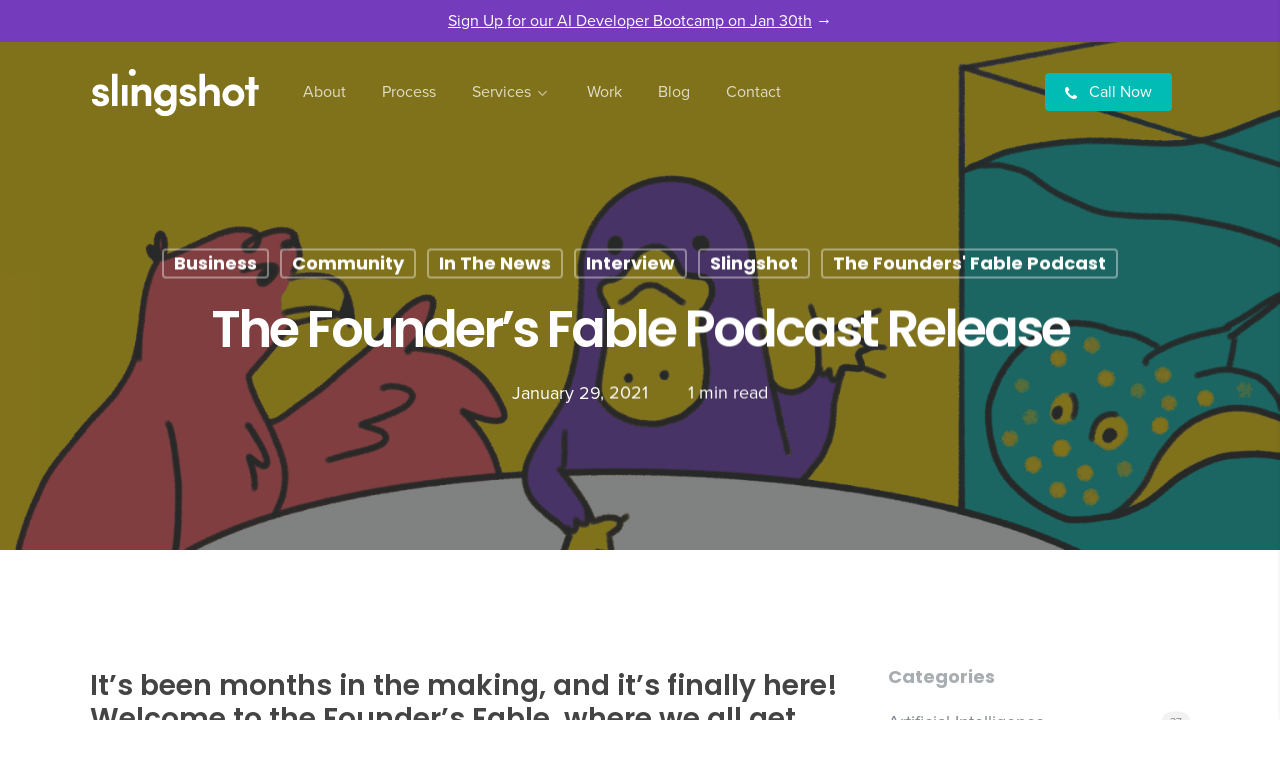

--- FILE ---
content_type: text/html; charset=UTF-8
request_url: https://www.yslingshot.com/podcast-release/
body_size: 24092
content:
<!doctype html>
<html lang="en-US" class="no-js">
<head>
	<meta charset="UTF-8">
	<meta name="viewport" content="width=device-width, initial-scale=1, maximum-scale=1, user-scalable=0" /><meta name='robots' content='index, follow, max-image-preview:large, max-snippet:-1, max-video-preview:-1' />

	<!-- This site is optimized with the Yoast SEO Premium plugin v25.8 (Yoast SEO v26.8) - https://yoast.com/product/yoast-seo-premium-wordpress/ -->
	<title>The Founder&#039;s Fable Podcast Release - Slingshot Software</title>
	<meta name="description" content="Welcome to the Founder’s Fable, where we all get together to learn more about start-ups from others&#039; stories and experiences." />
	<link rel="canonical" href="https://www.yslingshot.com/podcast-release/" />
	<meta property="og:locale" content="en_US" />
	<meta property="og:type" content="article" />
	<meta property="og:title" content="The Founder&#039;s Fable Podcast Release" />
	<meta property="og:description" content="Welcome to the Founder’s Fable, where we all get together to learn more about start-ups from others&#039; stories and experiences." />
	<meta property="og:url" content="https://www.yslingshot.com/podcast-release/" />
	<meta property="og:site_name" content="Slingshot - Software and App Development" />
	<meta property="article:publisher" content="https://www.facebook.com/yslingshot/" />
	<meta property="article:published_time" content="2021-01-29T13:00:44+00:00" />
	<meta property="article:modified_time" content="2021-10-28T18:43:38+00:00" />
	<meta property="og:image" content="https://www.yslingshot.com/wp-content/uploads/2021/01/Founders-Fable-Dark-Logo.png" />
	<meta property="og:image:width" content="2048" />
	<meta property="og:image:height" content="2048" />
	<meta property="og:image:type" content="image/png" />
	<meta name="author" content="Savannah" />
	<meta name="twitter:card" content="summary_large_image" />
	<meta name="twitter:label1" content="Written by" />
	<meta name="twitter:data1" content="Savannah" />
	<meta name="twitter:label2" content="Est. reading time" />
	<meta name="twitter:data2" content="2 minutes" />
	<script type="application/ld+json" class="yoast-schema-graph">{"@context":"https://schema.org","@graph":[{"@type":"NewsArticle","@id":"https://www.yslingshot.com/podcast-release/#article","isPartOf":{"@id":"https://www.yslingshot.com/podcast-release/"},"author":{"name":"Savannah","@id":"https://www.yslingshot.com/#/schema/person/f6738cb6bce4c4af2fe470203980cc6b"},"headline":"The Founder&#8217;s Fable Podcast Release","datePublished":"2021-01-29T13:00:44+00:00","dateModified":"2021-10-28T18:43:38+00:00","mainEntityOfPage":{"@id":"https://www.yslingshot.com/podcast-release/"},"wordCount":705,"publisher":{"@id":"https://www.yslingshot.com/#organization"},"image":{"@id":"https://www.yslingshot.com/podcast-release/#primaryimage"},"thumbnailUrl":"https://www.yslingshot.com/wp-content/uploads/2021/01/Founders-Fable-Dark-Logo.png","articleSection":["Business","Community","In the News","Interview","Slingshot","The Founders' Fable Podcast"],"inLanguage":"en-US"},{"@type":"WebPage","@id":"https://www.yslingshot.com/podcast-release/","url":"https://www.yslingshot.com/podcast-release/","name":"The Founder's Fable Podcast Release - Slingshot Software","isPartOf":{"@id":"https://www.yslingshot.com/#website"},"primaryImageOfPage":{"@id":"https://www.yslingshot.com/podcast-release/#primaryimage"},"image":{"@id":"https://www.yslingshot.com/podcast-release/#primaryimage"},"thumbnailUrl":"https://www.yslingshot.com/wp-content/uploads/2021/01/Founders-Fable-Dark-Logo.png","datePublished":"2021-01-29T13:00:44+00:00","dateModified":"2021-10-28T18:43:38+00:00","description":"Welcome to the Founder’s Fable, where we all get together to learn more about start-ups from others' stories and experiences.","breadcrumb":{"@id":"https://www.yslingshot.com/podcast-release/#breadcrumb"},"inLanguage":"en-US","potentialAction":[{"@type":"ReadAction","target":["https://www.yslingshot.com/podcast-release/"]}]},{"@type":"ImageObject","inLanguage":"en-US","@id":"https://www.yslingshot.com/podcast-release/#primaryimage","url":"https://www.yslingshot.com/wp-content/uploads/2021/01/Founders-Fable-Dark-Logo.png","contentUrl":"https://www.yslingshot.com/wp-content/uploads/2021/01/Founders-Fable-Dark-Logo.png","width":2048,"height":2048,"caption":"Founders Fable - Dark Logo"},{"@type":"BreadcrumbList","@id":"https://www.yslingshot.com/podcast-release/#breadcrumb","itemListElement":[{"@type":"ListItem","position":1,"name":"Home","item":"https://www.yslingshot.com/"},{"@type":"ListItem","position":2,"name":"The Founder&#8217;s Fable Podcast Release"}]},{"@type":"WebSite","@id":"https://www.yslingshot.com/#website","url":"https://www.yslingshot.com/","name":"Slingshot - Software and App Development","description":"For Big Kids and Daredevils","publisher":{"@id":"https://www.yslingshot.com/#organization"},"potentialAction":[{"@type":"SearchAction","target":{"@type":"EntryPoint","urlTemplate":"https://www.yslingshot.com/?s={search_term_string}"},"query-input":{"@type":"PropertyValueSpecification","valueRequired":true,"valueName":"search_term_string"}}],"inLanguage":"en-US"},{"@type":"Organization","@id":"https://www.yslingshot.com/#organization","name":"Slingshot","url":"https://www.yslingshot.com/","logo":{"@type":"ImageObject","inLanguage":"en-US","@id":"https://www.yslingshot.com/#/schema/logo/image/","url":"https://www.yslingshot.com/wp-content/uploads/2020/05/imageedit_33_5549112615.png","contentUrl":"https://www.yslingshot.com/wp-content/uploads/2020/05/imageedit_33_5549112615.png","width":512,"height":512,"caption":"Slingshot"},"image":{"@id":"https://www.yslingshot.com/#/schema/logo/image/"},"sameAs":["https://www.facebook.com/yslingshot/","https://www.instagram.com/heyslingshot/","https://www.linkedin.com/company/heyslingshot/","https://www.youtube.com/channel/UCAigCWNfcQPyJVVESd8dQDA"]},{"@type":"Person","@id":"https://www.yslingshot.com/#/schema/person/f6738cb6bce4c4af2fe470203980cc6b","name":"Savannah","image":{"@type":"ImageObject","inLanguage":"en-US","@id":"https://www.yslingshot.com/#/schema/person/image/","url":"https://secure.gravatar.com/avatar/8ad776bae1a2cd73e3968c609ef0dddae40474e48c145cac88b10dfe5766b768?s=96&d=mm&r=g","contentUrl":"https://secure.gravatar.com/avatar/8ad776bae1a2cd73e3968c609ef0dddae40474e48c145cac88b10dfe5766b768?s=96&d=mm&r=g","caption":"Savannah"},"description":"Savannah is our one-woman marketing department. She posts, writes, and creates all things Slingshot. While she may not be making software for you, she does have a minor in Computer Information Systems. We’d call her the opposite of a procrastinator: she can’t rest until all her work is done. She loves playing her switch and meal-prepping.","sameAs":["https://www.yslingshot.com"],"url":"https://www.yslingshot.com/author/savannah/"}]}</script>
	<!-- / Yoast SEO Premium plugin. -->


<link rel='dns-prefetch' href='//js-na2.hs-scripts.com' />
<link rel='dns-prefetch' href='//use.typekit.net' />
<link rel='dns-prefetch' href='//fonts.googleapis.com' />
<link rel='dns-prefetch' href='//b2168432.smushcdn.com' />
<link rel="alternate" type="application/rss+xml" title="Slingshot - Software and App Development &raquo; Feed" href="https://www.yslingshot.com/feed/" />
<link rel="alternate" type="application/rss+xml" title="Slingshot - Software and App Development &raquo; Comments Feed" href="https://www.yslingshot.com/comments/feed/" />
<link rel="alternate" title="oEmbed (JSON)" type="application/json+oembed" href="https://www.yslingshot.com/wp-json/oembed/1.0/embed?url=https%3A%2F%2Fwww.yslingshot.com%2Fpodcast-release%2F" />
<link rel="alternate" title="oEmbed (XML)" type="text/xml+oembed" href="https://www.yslingshot.com/wp-json/oembed/1.0/embed?url=https%3A%2F%2Fwww.yslingshot.com%2Fpodcast-release%2F&#038;format=xml" />
		<style>
			.lazyload,
			.lazyloading {
				max-width: 100%;
			}
		</style>
		<style id='wp-img-auto-sizes-contain-inline-css' type='text/css'>
img:is([sizes=auto i],[sizes^="auto," i]){contain-intrinsic-size:3000px 1500px}
/*# sourceURL=wp-img-auto-sizes-contain-inline-css */
</style>
<link rel='stylesheet' id='carousel-anything-css-css' href='https://www.yslingshot.com/wp-content/plugins/carousel-anything-for-vc/carousel-anything/css/style.css?ver=1.12' type='text/css' media='all' />
<link rel='stylesheet' id='carousel-anything-owl-css' href='https://www.yslingshot.com/wp-content/plugins/carousel-anything-for-vc/carousel-anything/css/owl.theme.default.css?ver=1.12' type='text/css' media='all' />
<link rel='stylesheet' id='carousel-anything-transitions-css' href='https://www.yslingshot.com/wp-content/plugins/carousel-anything-for-vc/carousel-anything/css/owl.carousel.css?ver=1.12' type='text/css' media='all' />
<link rel='stylesheet' id='carousel-anything-animate-css' href='https://www.yslingshot.com/wp-content/plugins/carousel-anything-for-vc/carousel-anything/css/animate.css?ver=1.12' type='text/css' media='all' />
<link rel='stylesheet' id='gcp-owl-carousel-css-css' href='https://www.yslingshot.com/wp-content/plugins/carousel-anything-for-vc/carousel-anything/css/style.css?ver=1.12' type='text/css' media='all' />
<link rel='stylesheet' id='carousel-anything-single-post-css' href='https://www.yslingshot.com/wp-content/plugins/carousel-anything-for-vc/carousel-anything/css/single-post.css?ver=1.12' type='text/css' media='all' />
<style id='wp-emoji-styles-inline-css' type='text/css'>

	img.wp-smiley, img.emoji {
		display: inline !important;
		border: none !important;
		box-shadow: none !important;
		height: 1em !important;
		width: 1em !important;
		margin: 0 0.07em !important;
		vertical-align: -0.1em !important;
		background: none !important;
		padding: 0 !important;
	}
/*# sourceURL=wp-emoji-styles-inline-css */
</style>
<style id='wp-block-library-inline-css' type='text/css'>
:root{--wp-block-synced-color:#7a00df;--wp-block-synced-color--rgb:122,0,223;--wp-bound-block-color:var(--wp-block-synced-color);--wp-editor-canvas-background:#ddd;--wp-admin-theme-color:#007cba;--wp-admin-theme-color--rgb:0,124,186;--wp-admin-theme-color-darker-10:#006ba1;--wp-admin-theme-color-darker-10--rgb:0,107,160.5;--wp-admin-theme-color-darker-20:#005a87;--wp-admin-theme-color-darker-20--rgb:0,90,135;--wp-admin-border-width-focus:2px}@media (min-resolution:192dpi){:root{--wp-admin-border-width-focus:1.5px}}.wp-element-button{cursor:pointer}:root .has-very-light-gray-background-color{background-color:#eee}:root .has-very-dark-gray-background-color{background-color:#313131}:root .has-very-light-gray-color{color:#eee}:root .has-very-dark-gray-color{color:#313131}:root .has-vivid-green-cyan-to-vivid-cyan-blue-gradient-background{background:linear-gradient(135deg,#00d084,#0693e3)}:root .has-purple-crush-gradient-background{background:linear-gradient(135deg,#34e2e4,#4721fb 50%,#ab1dfe)}:root .has-hazy-dawn-gradient-background{background:linear-gradient(135deg,#faaca8,#dad0ec)}:root .has-subdued-olive-gradient-background{background:linear-gradient(135deg,#fafae1,#67a671)}:root .has-atomic-cream-gradient-background{background:linear-gradient(135deg,#fdd79a,#004a59)}:root .has-nightshade-gradient-background{background:linear-gradient(135deg,#330968,#31cdcf)}:root .has-midnight-gradient-background{background:linear-gradient(135deg,#020381,#2874fc)}:root{--wp--preset--font-size--normal:16px;--wp--preset--font-size--huge:42px}.has-regular-font-size{font-size:1em}.has-larger-font-size{font-size:2.625em}.has-normal-font-size{font-size:var(--wp--preset--font-size--normal)}.has-huge-font-size{font-size:var(--wp--preset--font-size--huge)}.has-text-align-center{text-align:center}.has-text-align-left{text-align:left}.has-text-align-right{text-align:right}.has-fit-text{white-space:nowrap!important}#end-resizable-editor-section{display:none}.aligncenter{clear:both}.items-justified-left{justify-content:flex-start}.items-justified-center{justify-content:center}.items-justified-right{justify-content:flex-end}.items-justified-space-between{justify-content:space-between}.screen-reader-text{border:0;clip-path:inset(50%);height:1px;margin:-1px;overflow:hidden;padding:0;position:absolute;width:1px;word-wrap:normal!important}.screen-reader-text:focus{background-color:#ddd;clip-path:none;color:#444;display:block;font-size:1em;height:auto;left:5px;line-height:normal;padding:15px 23px 14px;text-decoration:none;top:5px;width:auto;z-index:100000}html :where(.has-border-color){border-style:solid}html :where([style*=border-top-color]){border-top-style:solid}html :where([style*=border-right-color]){border-right-style:solid}html :where([style*=border-bottom-color]){border-bottom-style:solid}html :where([style*=border-left-color]){border-left-style:solid}html :where([style*=border-width]){border-style:solid}html :where([style*=border-top-width]){border-top-style:solid}html :where([style*=border-right-width]){border-right-style:solid}html :where([style*=border-bottom-width]){border-bottom-style:solid}html :where([style*=border-left-width]){border-left-style:solid}html :where(img[class*=wp-image-]){height:auto;max-width:100%}:where(figure){margin:0 0 1em}html :where(.is-position-sticky){--wp-admin--admin-bar--position-offset:var(--wp-admin--admin-bar--height,0px)}@media screen and (max-width:600px){html :where(.is-position-sticky){--wp-admin--admin-bar--position-offset:0px}}

/*# sourceURL=wp-block-library-inline-css */
</style><style id='global-styles-inline-css' type='text/css'>
:root{--wp--preset--aspect-ratio--square: 1;--wp--preset--aspect-ratio--4-3: 4/3;--wp--preset--aspect-ratio--3-4: 3/4;--wp--preset--aspect-ratio--3-2: 3/2;--wp--preset--aspect-ratio--2-3: 2/3;--wp--preset--aspect-ratio--16-9: 16/9;--wp--preset--aspect-ratio--9-16: 9/16;--wp--preset--color--black: #000000;--wp--preset--color--cyan-bluish-gray: #abb8c3;--wp--preset--color--white: #ffffff;--wp--preset--color--pale-pink: #f78da7;--wp--preset--color--vivid-red: #cf2e2e;--wp--preset--color--luminous-vivid-orange: #ff6900;--wp--preset--color--luminous-vivid-amber: #fcb900;--wp--preset--color--light-green-cyan: #7bdcb5;--wp--preset--color--vivid-green-cyan: #00d084;--wp--preset--color--pale-cyan-blue: #8ed1fc;--wp--preset--color--vivid-cyan-blue: #0693e3;--wp--preset--color--vivid-purple: #9b51e0;--wp--preset--gradient--vivid-cyan-blue-to-vivid-purple: linear-gradient(135deg,rgb(6,147,227) 0%,rgb(155,81,224) 100%);--wp--preset--gradient--light-green-cyan-to-vivid-green-cyan: linear-gradient(135deg,rgb(122,220,180) 0%,rgb(0,208,130) 100%);--wp--preset--gradient--luminous-vivid-amber-to-luminous-vivid-orange: linear-gradient(135deg,rgb(252,185,0) 0%,rgb(255,105,0) 100%);--wp--preset--gradient--luminous-vivid-orange-to-vivid-red: linear-gradient(135deg,rgb(255,105,0) 0%,rgb(207,46,46) 100%);--wp--preset--gradient--very-light-gray-to-cyan-bluish-gray: linear-gradient(135deg,rgb(238,238,238) 0%,rgb(169,184,195) 100%);--wp--preset--gradient--cool-to-warm-spectrum: linear-gradient(135deg,rgb(74,234,220) 0%,rgb(151,120,209) 20%,rgb(207,42,186) 40%,rgb(238,44,130) 60%,rgb(251,105,98) 80%,rgb(254,248,76) 100%);--wp--preset--gradient--blush-light-purple: linear-gradient(135deg,rgb(255,206,236) 0%,rgb(152,150,240) 100%);--wp--preset--gradient--blush-bordeaux: linear-gradient(135deg,rgb(254,205,165) 0%,rgb(254,45,45) 50%,rgb(107,0,62) 100%);--wp--preset--gradient--luminous-dusk: linear-gradient(135deg,rgb(255,203,112) 0%,rgb(199,81,192) 50%,rgb(65,88,208) 100%);--wp--preset--gradient--pale-ocean: linear-gradient(135deg,rgb(255,245,203) 0%,rgb(182,227,212) 50%,rgb(51,167,181) 100%);--wp--preset--gradient--electric-grass: linear-gradient(135deg,rgb(202,248,128) 0%,rgb(113,206,126) 100%);--wp--preset--gradient--midnight: linear-gradient(135deg,rgb(2,3,129) 0%,rgb(40,116,252) 100%);--wp--preset--font-size--small: 13px;--wp--preset--font-size--medium: 20px;--wp--preset--font-size--large: 36px;--wp--preset--font-size--x-large: 42px;--wp--preset--spacing--20: 0.44rem;--wp--preset--spacing--30: 0.67rem;--wp--preset--spacing--40: 1rem;--wp--preset--spacing--50: 1.5rem;--wp--preset--spacing--60: 2.25rem;--wp--preset--spacing--70: 3.38rem;--wp--preset--spacing--80: 5.06rem;--wp--preset--shadow--natural: 6px 6px 9px rgba(0, 0, 0, 0.2);--wp--preset--shadow--deep: 12px 12px 50px rgba(0, 0, 0, 0.4);--wp--preset--shadow--sharp: 6px 6px 0px rgba(0, 0, 0, 0.2);--wp--preset--shadow--outlined: 6px 6px 0px -3px rgb(255, 255, 255), 6px 6px rgb(0, 0, 0);--wp--preset--shadow--crisp: 6px 6px 0px rgb(0, 0, 0);}:root { --wp--style--global--content-size: 1300px;--wp--style--global--wide-size: 1300px; }:where(body) { margin: 0; }.wp-site-blocks > .alignleft { float: left; margin-right: 2em; }.wp-site-blocks > .alignright { float: right; margin-left: 2em; }.wp-site-blocks > .aligncenter { justify-content: center; margin-left: auto; margin-right: auto; }:where(.is-layout-flex){gap: 0.5em;}:where(.is-layout-grid){gap: 0.5em;}.is-layout-flow > .alignleft{float: left;margin-inline-start: 0;margin-inline-end: 2em;}.is-layout-flow > .alignright{float: right;margin-inline-start: 2em;margin-inline-end: 0;}.is-layout-flow > .aligncenter{margin-left: auto !important;margin-right: auto !important;}.is-layout-constrained > .alignleft{float: left;margin-inline-start: 0;margin-inline-end: 2em;}.is-layout-constrained > .alignright{float: right;margin-inline-start: 2em;margin-inline-end: 0;}.is-layout-constrained > .aligncenter{margin-left: auto !important;margin-right: auto !important;}.is-layout-constrained > :where(:not(.alignleft):not(.alignright):not(.alignfull)){max-width: var(--wp--style--global--content-size);margin-left: auto !important;margin-right: auto !important;}.is-layout-constrained > .alignwide{max-width: var(--wp--style--global--wide-size);}body .is-layout-flex{display: flex;}.is-layout-flex{flex-wrap: wrap;align-items: center;}.is-layout-flex > :is(*, div){margin: 0;}body .is-layout-grid{display: grid;}.is-layout-grid > :is(*, div){margin: 0;}body{padding-top: 0px;padding-right: 0px;padding-bottom: 0px;padding-left: 0px;}:root :where(.wp-element-button, .wp-block-button__link){background-color: #32373c;border-width: 0;color: #fff;font-family: inherit;font-size: inherit;font-style: inherit;font-weight: inherit;letter-spacing: inherit;line-height: inherit;padding-top: calc(0.667em + 2px);padding-right: calc(1.333em + 2px);padding-bottom: calc(0.667em + 2px);padding-left: calc(1.333em + 2px);text-decoration: none;text-transform: inherit;}.has-black-color{color: var(--wp--preset--color--black) !important;}.has-cyan-bluish-gray-color{color: var(--wp--preset--color--cyan-bluish-gray) !important;}.has-white-color{color: var(--wp--preset--color--white) !important;}.has-pale-pink-color{color: var(--wp--preset--color--pale-pink) !important;}.has-vivid-red-color{color: var(--wp--preset--color--vivid-red) !important;}.has-luminous-vivid-orange-color{color: var(--wp--preset--color--luminous-vivid-orange) !important;}.has-luminous-vivid-amber-color{color: var(--wp--preset--color--luminous-vivid-amber) !important;}.has-light-green-cyan-color{color: var(--wp--preset--color--light-green-cyan) !important;}.has-vivid-green-cyan-color{color: var(--wp--preset--color--vivid-green-cyan) !important;}.has-pale-cyan-blue-color{color: var(--wp--preset--color--pale-cyan-blue) !important;}.has-vivid-cyan-blue-color{color: var(--wp--preset--color--vivid-cyan-blue) !important;}.has-vivid-purple-color{color: var(--wp--preset--color--vivid-purple) !important;}.has-black-background-color{background-color: var(--wp--preset--color--black) !important;}.has-cyan-bluish-gray-background-color{background-color: var(--wp--preset--color--cyan-bluish-gray) !important;}.has-white-background-color{background-color: var(--wp--preset--color--white) !important;}.has-pale-pink-background-color{background-color: var(--wp--preset--color--pale-pink) !important;}.has-vivid-red-background-color{background-color: var(--wp--preset--color--vivid-red) !important;}.has-luminous-vivid-orange-background-color{background-color: var(--wp--preset--color--luminous-vivid-orange) !important;}.has-luminous-vivid-amber-background-color{background-color: var(--wp--preset--color--luminous-vivid-amber) !important;}.has-light-green-cyan-background-color{background-color: var(--wp--preset--color--light-green-cyan) !important;}.has-vivid-green-cyan-background-color{background-color: var(--wp--preset--color--vivid-green-cyan) !important;}.has-pale-cyan-blue-background-color{background-color: var(--wp--preset--color--pale-cyan-blue) !important;}.has-vivid-cyan-blue-background-color{background-color: var(--wp--preset--color--vivid-cyan-blue) !important;}.has-vivid-purple-background-color{background-color: var(--wp--preset--color--vivid-purple) !important;}.has-black-border-color{border-color: var(--wp--preset--color--black) !important;}.has-cyan-bluish-gray-border-color{border-color: var(--wp--preset--color--cyan-bluish-gray) !important;}.has-white-border-color{border-color: var(--wp--preset--color--white) !important;}.has-pale-pink-border-color{border-color: var(--wp--preset--color--pale-pink) !important;}.has-vivid-red-border-color{border-color: var(--wp--preset--color--vivid-red) !important;}.has-luminous-vivid-orange-border-color{border-color: var(--wp--preset--color--luminous-vivid-orange) !important;}.has-luminous-vivid-amber-border-color{border-color: var(--wp--preset--color--luminous-vivid-amber) !important;}.has-light-green-cyan-border-color{border-color: var(--wp--preset--color--light-green-cyan) !important;}.has-vivid-green-cyan-border-color{border-color: var(--wp--preset--color--vivid-green-cyan) !important;}.has-pale-cyan-blue-border-color{border-color: var(--wp--preset--color--pale-cyan-blue) !important;}.has-vivid-cyan-blue-border-color{border-color: var(--wp--preset--color--vivid-cyan-blue) !important;}.has-vivid-purple-border-color{border-color: var(--wp--preset--color--vivid-purple) !important;}.has-vivid-cyan-blue-to-vivid-purple-gradient-background{background: var(--wp--preset--gradient--vivid-cyan-blue-to-vivid-purple) !important;}.has-light-green-cyan-to-vivid-green-cyan-gradient-background{background: var(--wp--preset--gradient--light-green-cyan-to-vivid-green-cyan) !important;}.has-luminous-vivid-amber-to-luminous-vivid-orange-gradient-background{background: var(--wp--preset--gradient--luminous-vivid-amber-to-luminous-vivid-orange) !important;}.has-luminous-vivid-orange-to-vivid-red-gradient-background{background: var(--wp--preset--gradient--luminous-vivid-orange-to-vivid-red) !important;}.has-very-light-gray-to-cyan-bluish-gray-gradient-background{background: var(--wp--preset--gradient--very-light-gray-to-cyan-bluish-gray) !important;}.has-cool-to-warm-spectrum-gradient-background{background: var(--wp--preset--gradient--cool-to-warm-spectrum) !important;}.has-blush-light-purple-gradient-background{background: var(--wp--preset--gradient--blush-light-purple) !important;}.has-blush-bordeaux-gradient-background{background: var(--wp--preset--gradient--blush-bordeaux) !important;}.has-luminous-dusk-gradient-background{background: var(--wp--preset--gradient--luminous-dusk) !important;}.has-pale-ocean-gradient-background{background: var(--wp--preset--gradient--pale-ocean) !important;}.has-electric-grass-gradient-background{background: var(--wp--preset--gradient--electric-grass) !important;}.has-midnight-gradient-background{background: var(--wp--preset--gradient--midnight) !important;}.has-small-font-size{font-size: var(--wp--preset--font-size--small) !important;}.has-medium-font-size{font-size: var(--wp--preset--font-size--medium) !important;}.has-large-font-size{font-size: var(--wp--preset--font-size--large) !important;}.has-x-large-font-size{font-size: var(--wp--preset--font-size--x-large) !important;}
/*# sourceURL=global-styles-inline-css */
</style>

<link rel='stylesheet' id='custom-typekit-css-css' href='https://use.typekit.net/yon3exv.css?ver=2.1.1' type='text/css' media='all' />
<style id='wpgb-head-inline-css' type='text/css'>
.wp-grid-builder:not(.wpgb-template),.wpgb-facet{opacity:0.01}.wpgb-facet fieldset{margin:0;padding:0;border:none;outline:none;box-shadow:none}.wpgb-facet fieldset:last-child{margin-bottom:40px;}.wpgb-facet fieldset legend.wpgb-sr-only{height:1px;width:1px}
/*# sourceURL=wpgb-head-inline-css */
</style>
<link rel='stylesheet' id='font-awesome-css' href='https://www.yslingshot.com/wp-content/themes/salient/css/font-awesome-legacy.min.css?ver=4.7.1' type='text/css' media='all' />
<link rel='stylesheet' id='salient-grid-system-css' href='https://www.yslingshot.com/wp-content/themes/salient/css/build/grid-system.css?ver=18.0.2' type='text/css' media='all' />
<link rel='stylesheet' id='main-styles-css' href='https://www.yslingshot.com/wp-content/themes/salient/css/build/style.css?ver=18.0.2' type='text/css' media='all' />
<link rel='stylesheet' id='nectar-header-layout-left-aligned-css' href='https://www.yslingshot.com/wp-content/themes/salient/css/build/header/header-layout-menu-left-aligned.css?ver=18.0.2' type='text/css' media='all' />
<link rel='stylesheet' id='nectar-header-megamenu-css' href='https://www.yslingshot.com/wp-content/themes/salient/css/build/header/header-megamenu.css?ver=18.0.2' type='text/css' media='all' />
<link rel='stylesheet' id='nectar-header-secondary-nav-css' href='https://www.yslingshot.com/wp-content/themes/salient/css/build/header/header-secondary-nav.css?ver=18.0.2' type='text/css' media='all' />
<link rel='stylesheet' id='nectar-single-styles-css' href='https://www.yslingshot.com/wp-content/themes/salient/css/build/single.css?ver=18.0.2' type='text/css' media='all' />
<link rel='stylesheet' id='nectar_default_font_open_sans-css' href='https://fonts.googleapis.com/css?family=Open+Sans%3A300%2C400%2C600%2C700&#038;subset=latin%2Clatin-ext' type='text/css' media='all' />
<link rel='stylesheet' id='responsive-css' href='https://www.yslingshot.com/wp-content/themes/salient/css/build/responsive.css?ver=18.0.2' type='text/css' media='all' />
<link rel='stylesheet' id='select2-css' href='https://www.yslingshot.com/wp-content/themes/salient/css/build/plugins/select2.css?ver=4.0.1' type='text/css' media='all' />
<link rel='stylesheet' id='skin-material-css' href='https://www.yslingshot.com/wp-content/themes/salient/css/build/skin-material.css?ver=18.0.2' type='text/css' media='all' />
<link rel='stylesheet' id='salient-wp-menu-dynamic-css' href='https://www.yslingshot.com/wp-content/uploads/salient/menu-dynamic.css?ver=53333' type='text/css' media='all' />
<link rel='stylesheet' id='js_composer_front-css' href='https://www.yslingshot.com/wp-content/themes/salient/css/build/plugins/js_composer.css?ver=18.0.2' type='text/css' media='all' />
<link rel='stylesheet' id='dynamic-css-css' href='https://www.yslingshot.com/wp-content/uploads/salient/salient-dynamic-styles.css?ver=86684' type='text/css' media='all' />
<style id='dynamic-css-inline-css' type='text/css'>
#ajax-content-wrap .blog-title #single-below-header > span{padding:0 20px 0 20px;}#page-header-bg[data-post-hs="default_minimal"] .inner-wrap{text-align:center}#page-header-bg[data-post-hs="default_minimal"] .inner-wrap >a,.material #page-header-bg.fullscreen-header .inner-wrap >a{color:#fff;font-weight:600;border:var(--nectar-border-thickness) solid rgba(255,255,255,0.4);padding:4px 10px;margin:5px 6px 0px 5px;display:inline-block;transition:all 0.2s ease;-webkit-transition:all 0.2s ease;font-size:14px;line-height:18px}body.material #page-header-bg.fullscreen-header .inner-wrap >a{margin-bottom:15px;}body.material #page-header-bg.fullscreen-header .inner-wrap >a{border:none;padding:6px 10px}body[data-button-style^="rounded"] #page-header-bg[data-post-hs="default_minimal"] .inner-wrap >a,body[data-button-style^="rounded"].material #page-header-bg.fullscreen-header .inner-wrap >a{border-radius:100px}body.single [data-post-hs="default_minimal"] #single-below-header span,body.single .heading-title[data-header-style="default_minimal"] #single-below-header span{line-height:14px;}#page-header-bg[data-post-hs="default_minimal"] #single-below-header{text-align:center;position:relative;z-index:100}#page-header-bg[data-post-hs="default_minimal"] #single-below-header span{float:none;display:inline-block}#page-header-bg[data-post-hs="default_minimal"] .inner-wrap >a:hover,#page-header-bg[data-post-hs="default_minimal"] .inner-wrap >a:focus{border-color:transparent}#page-header-bg.fullscreen-header .avatar,#page-header-bg[data-post-hs="default_minimal"] .avatar{border-radius:100%}#page-header-bg.fullscreen-header .meta-author span,#page-header-bg[data-post-hs="default_minimal"] .meta-author span{display:block}#page-header-bg.fullscreen-header .meta-author img{margin-bottom:0;height:50px;width:auto}#page-header-bg[data-post-hs="default_minimal"] .meta-author img{margin-bottom:0;height:40px;width:auto}#page-header-bg[data-post-hs="default_minimal"] .author-section{position:absolute;bottom:30px}#page-header-bg.fullscreen-header .meta-author,#page-header-bg[data-post-hs="default_minimal"] .meta-author{font-size:18px}#page-header-bg.fullscreen-header .author-section .meta-date,#page-header-bg[data-post-hs="default_minimal"] .author-section .meta-date{font-size:12px;color:rgba(255,255,255,0.8)}#page-header-bg.fullscreen-header .author-section .meta-date i{font-size:12px}#page-header-bg[data-post-hs="default_minimal"] .author-section .meta-date i{font-size:11px;line-height:14px}#page-header-bg[data-post-hs="default_minimal"] .author-section .avatar-post-info{position:relative;top:-5px}#page-header-bg.fullscreen-header .author-section a,#page-header-bg[data-post-hs="default_minimal"] .author-section a{display:block;margin-bottom:-2px}#page-header-bg[data-post-hs="default_minimal"] .author-section a{font-size:14px;line-height:14px}#page-header-bg.fullscreen-header .author-section a:hover,#page-header-bg[data-post-hs="default_minimal"] .author-section a:hover{color:rgba(255,255,255,0.85)!important}#page-header-bg.fullscreen-header .author-section,#page-header-bg[data-post-hs="default_minimal"] .author-section{width:100%;z-index:10;text-align:center}#page-header-bg.fullscreen-header .author-section{margin-top:25px;}#page-header-bg.fullscreen-header .author-section span,#page-header-bg[data-post-hs="default_minimal"] .author-section span{padding-left:0;line-height:20px;font-size:20px}#page-header-bg.fullscreen-header .author-section .avatar-post-info,#page-header-bg[data-post-hs="default_minimal"] .author-section .avatar-post-info{margin-left:10px}#page-header-bg.fullscreen-header .author-section .avatar-post-info,#page-header-bg.fullscreen-header .author-section .meta-author,#page-header-bg[data-post-hs="default_minimal"] .author-section .avatar-post-info,#page-header-bg[data-post-hs="default_minimal"] .author-section .meta-author{text-align:left;display:inline-block;top:9px}@media only screen and (min-width :690px) and (max-width :999px){body.single-post #page-header-bg[data-post-hs="default_minimal"]{padding-top:10%;padding-bottom:10%;}}@media only screen and (max-width :690px){#ajax-content-wrap #page-header-bg[data-post-hs="default_minimal"] #single-below-header span:not(.rich-snippet-hidden),#ajax-content-wrap .row.heading-title[data-header-style="default_minimal"] .col.section-title span.meta-category{display:inline-block;}.container-wrap[data-remove-post-comment-number="0"][data-remove-post-author="0"][data-remove-post-date="0"] .heading-title[data-header-style="default_minimal"] #single-below-header > span,#page-header-bg[data-post-hs="default_minimal"] .span_6[data-remove-post-comment-number="0"][data-remove-post-author="0"][data-remove-post-date="0"] #single-below-header > span{padding:0 8px;}.container-wrap[data-remove-post-comment-number="0"][data-remove-post-author="0"][data-remove-post-date="0"] .heading-title[data-header-style="default_minimal"] #single-below-header span,#page-header-bg[data-post-hs="default_minimal"] .span_6[data-remove-post-comment-number="0"][data-remove-post-author="0"][data-remove-post-date="0"] #single-below-header span{font-size:13px;line-height:10px;}.material #page-header-bg.fullscreen-header .author-section{margin-top:5px;}#page-header-bg.fullscreen-header .author-section{bottom:20px;}#page-header-bg.fullscreen-header .author-section .meta-date:not(.updated){margin-top:-4px;display:block;}#page-header-bg.fullscreen-header .author-section .avatar-post-info{margin:10px 0 0 0;}}#page-header-bg h1,#page-header-bg .subheader,.nectar-box-roll .overlaid-content h1,.nectar-box-roll .overlaid-content .subheader,#page-header-bg #portfolio-nav a i,body .section-title #portfolio-nav a:hover i,.page-header-no-bg h1,.page-header-no-bg span,#page-header-bg #portfolio-nav a i,#page-header-bg span,#page-header-bg #single-below-header a:hover,#page-header-bg #single-below-header a:focus,#page-header-bg.fullscreen-header .author-section a{color:#ffffff!important;}body #page-header-bg .pinterest-share i,body #page-header-bg .facebook-share i,body #page-header-bg .linkedin-share i,body #page-header-bg .twitter-share i,body #page-header-bg .google-plus-share i,body #page-header-bg .icon-salient-heart,body #page-header-bg .icon-salient-heart-2{color:#ffffff;}#page-header-bg[data-post-hs="default_minimal"] .inner-wrap > a:not(:hover){color:#ffffff;border-color:rgba(255,255,255,0.4);}.single #page-header-bg #single-below-header > span{border-color:rgba(255,255,255,0.4);}body .section-title #portfolio-nav a:hover i{opacity:0.75;}.single #page-header-bg .blog-title #single-meta .nectar-social.hover > div a,.single #page-header-bg .blog-title #single-meta > div a,.single #page-header-bg .blog-title #single-meta ul .n-shortcode a,#page-header-bg .blog-title #single-meta .nectar-social.hover .share-btn{border-color:rgba(255,255,255,0.4);}.single #page-header-bg .blog-title #single-meta .nectar-social.hover > div a:hover,#page-header-bg .blog-title #single-meta .nectar-social.hover .share-btn:hover,.single #page-header-bg .blog-title #single-meta div > a:hover,.single #page-header-bg .blog-title #single-meta ul .n-shortcode a:hover,.single #page-header-bg .blog-title #single-meta ul li:not(.meta-share-count):hover > a{border-color:rgba(255,255,255,1);}.single #page-header-bg #single-meta div span,.single #page-header-bg #single-meta > div a,.single #page-header-bg #single-meta > div i{color:#ffffff!important;}.single #page-header-bg #single-meta ul .meta-share-count .nectar-social a i{color:rgba(255,255,255,0.7)!important;}.single #page-header-bg #single-meta ul .meta-share-count .nectar-social a:hover i{color:rgba(255,255,255,1)!important;}.no-rgba #header-space{display:none;}@media only screen and (max-width:999px){body #header-space[data-header-mobile-fixed="1"]{display:none;}#header-outer[data-mobile-fixed="false"]{position:absolute;}}@media only screen and (max-width:999px){body:not(.nectar-no-flex-height) #header-space[data-secondary-header-display="full"]:not([data-header-mobile-fixed="false"]){display:block!important;margin-bottom:-66px;}#header-space[data-secondary-header-display="full"][data-header-mobile-fixed="false"]{display:none;}}@media only screen and (min-width:1000px){#header-space{display:none;}.nectar-slider-wrap.first-section,.parallax_slider_outer.first-section,.full-width-content.first-section,.parallax_slider_outer.first-section .swiper-slide .content,.nectar-slider-wrap.first-section .swiper-slide .content,#page-header-bg,.nder-page-header,#page-header-wrap,.full-width-section.first-section{margin-top:0!important;}body #page-header-bg,body #page-header-wrap{height:142px;}body #search-outer{z-index:100000;}}@media only screen and (min-width:1000px){#page-header-wrap.fullscreen-header,#page-header-wrap.fullscreen-header #page-header-bg,html:not(.nectar-box-roll-loaded) .nectar-box-roll > #page-header-bg.fullscreen-header,.nectar_fullscreen_zoom_recent_projects,#nectar_fullscreen_rows:not(.afterLoaded) > div,#nectar_fullscreen_rows:not(.afterLoaded) > section{height:100vh;}.wpb_row.vc_row-o-full-height.top-level,.wpb_row.vc_row-o-full-height.top-level > .col.span_12{min-height:100vh;}#page-header-bg[data-alignment-v="middle"] .span_6 .inner-wrap,#page-header-bg[data-alignment-v="top"] .span_6 .inner-wrap,.blog-archive-header.color-bg .container{padding-top:calc(100px + var(--nectar_hook_before_nav_content_height,0px));}#page-header-wrap.container #page-header-bg .span_6 .inner-wrap{padding-top:0;}.nectar-slider-wrap[data-fullscreen="true"]:not(.loaded),.nectar-slider-wrap[data-fullscreen="true"]:not(.loaded) .swiper-container{height:calc(100vh + 2px)!important;}.admin-bar .nectar-slider-wrap[data-fullscreen="true"]:not(.loaded),.admin-bar .nectar-slider-wrap[data-fullscreen="true"]:not(.loaded) .swiper-container{height:calc(100vh - 30px)!important;}}@media only screen and (max-width:999px){#page-header-bg[data-alignment-v="middle"]:not(.fullscreen-header) .span_6 .inner-wrap,#page-header-bg[data-alignment-v="top"] .span_6 .inner-wrap,.blog-archive-header.color-bg .container{padding-top:calc(70px + var(--nectar_hook_before_nav_content_height,0px));}.vc_row.top-level.full-width-section:not(.full-width-ns) > .span_12,#page-header-bg[data-alignment-v="bottom"] .span_6 .inner-wrap{padding-top:40px;}}@media only screen and (max-width:690px){.vc_row.top-level.full-width-section:not(.full-width-ns) > .span_12{padding-top:70px;}.vc_row.top-level.full-width-content .nectar-recent-posts-single_featured .recent-post-container > .inner-wrap{padding-top:40px;}}@media only screen and (max-width:999px) and (min-width:691px){#page-header-bg[data-alignment-v="middle"]:not(.fullscreen-header) .span_6 .inner-wrap,#page-header-bg[data-alignment-v="top"] .span_6 .inner-wrap,.vc_row.top-level.full-width-section:not(.full-width-ns) > .span_12{padding-top:110px;}}@media only screen and (max-width:999px){.full-width-ns .nectar-slider-wrap .swiper-slide[data-y-pos="middle"] .content,.full-width-ns .nectar-slider-wrap .swiper-slide[data-y-pos="top"] .content{padding-top:30px;}}@media only screen and (max-width:999px){.using-mobile-browser #nectar_fullscreen_rows:not(.afterLoaded):not([data-mobile-disable="on"]) > div{height:calc(100vh - 76px);}.using-mobile-browser .wpb_row.vc_row-o-full-height.top-level,.using-mobile-browser .wpb_row.vc_row-o-full-height.top-level > .col.span_12,[data-permanent-transparent="1"].using-mobile-browser .wpb_row.vc_row-o-full-height.top-level,[data-permanent-transparent="1"].using-mobile-browser .wpb_row.vc_row-o-full-height.top-level > .col.span_12{min-height:calc(100vh - 76px);}html:not(.nectar-box-roll-loaded) .nectar-box-roll > #page-header-bg.fullscreen-header,.nectar_fullscreen_zoom_recent_projects,.nectar-slider-wrap[data-fullscreen="true"]:not(.loaded),.nectar-slider-wrap[data-fullscreen="true"]:not(.loaded) .swiper-container,#nectar_fullscreen_rows:not(.afterLoaded):not([data-mobile-disable="on"]) > div{height:calc(100vh - 1px);}.wpb_row.vc_row-o-full-height.top-level,.wpb_row.vc_row-o-full-height.top-level > .col.span_12{min-height:calc(100vh - 1px);}body[data-transparent-header="false"] #ajax-content-wrap.no-scroll{min-height:calc(100vh - 1px);height:calc(100vh - 1px);}}.screen-reader-text,.nectar-skip-to-content:not(:focus){border:0;clip:rect(1px,1px,1px,1px);clip-path:inset(50%);height:1px;margin:-1px;overflow:hidden;padding:0;position:absolute!important;width:1px;word-wrap:normal!important;}.row .col img:not([srcset]){width:auto;}.row .col img.img-with-animation.nectar-lazy:not([srcset]){width:100%;}
/*# sourceURL=dynamic-css-inline-css */
</style>
<link rel='stylesheet' id='salient-child-style-css' href='https://www.yslingshot.com/wp-content/themes/salient-child/style.css?ver=18.0.2' type='text/css' media='all' />
<link rel='stylesheet' id='redux-google-fonts-salient_redux-css' href='https://fonts.googleapis.com/css?family=Poppins%3A600%2C700%2C400%7Cproxima-nova%2C+sans-serif%3B%3A400%2C400italic&#038;ver=6.9' type='text/css' media='all' />
<script type="text/javascript" src="https://www.yslingshot.com/wp-includes/js/jquery/jquery.min.js?ver=3.7.1" id="jquery-core-js"></script>
<script type="text/javascript" src="https://www.yslingshot.com/wp-includes/js/jquery/jquery-migrate.min.js?ver=3.4.1" id="jquery-migrate-js"></script>
<script type="text/javascript" src="https://www.yslingshot.com/wp-content/plugins/carousel-anything-for-vc/carousel-anything/js/min/owl.carousel2-min.js?ver=1.3.3" id="carousel-anything-owl-js"></script>
<script type="text/javascript" src="https://www.yslingshot.com/wp-content/plugins/carousel-anything-for-vc/carousel-anything/js/min/script-min.js?ver=1.12" id="carousel-anything-js"></script>
<script type="text/javascript" id="beehive-gtm-frontend-header-js-after">
/* <![CDATA[ */
var dataLayer = [];
(function(w,d,s,l,i){w[l]=w[l]||[];w[l].push({'gtm.start':
			new Date().getTime(),event:'gtm.js'});var f=d.getElementsByTagName(s)[0],
			j=d.createElement(s),dl=l!='dataLayer'?'&l='+l:'';j.async=true;j.src=
			'https://www.googletagmanager.com/gtm.js?id='+i+dl;f.parentNode.insertBefore(j,f);
			})(window,document,'script','dataLayer','GTM-NGDQGMG');
//# sourceURL=beehive-gtm-frontend-header-js-after
/* ]]> */
</script>
<script></script><link rel="https://api.w.org/" href="https://www.yslingshot.com/wp-json/" /><link rel="alternate" title="JSON" type="application/json" href="https://www.yslingshot.com/wp-json/wp/v2/posts/10101" /><link rel="EditURI" type="application/rsd+xml" title="RSD" href="https://www.yslingshot.com/xmlrpc.php?rsd" />
<meta name="generator" content="WordPress 6.9" />
<link rel='shortlink' href='https://www.yslingshot.com/?p=10101' />
			<!-- DO NOT COPY THIS SNIPPET! Start of Page Analytics Tracking for HubSpot WordPress plugin v11.3.37-->
			<script class="hsq-set-content-id" data-content-id="blog-post">
				var _hsq = _hsq || [];
				_hsq.push(["setContentType", "blog-post"]);
			</script>
			<!-- DO NOT COPY THIS SNIPPET! End of Page Analytics Tracking for HubSpot WordPress plugin -->
			<noscript><style>.wp-grid-builder .wpgb-card.wpgb-card-hidden .wpgb-card-wrapper{opacity:1!important;visibility:visible!important;transform:none!important}.wpgb-facet {opacity:1!important;pointer-events:auto!important}.wpgb-facet *:not(.wpgb-pagination-facet){display:none}</style></noscript>		<script>
			document.documentElement.className = document.documentElement.className.replace('no-js', 'js');
		</script>
				<style>
			.no-js img.lazyload {
				display: none;
			}

			figure.wp-block-image img.lazyloading {
				min-width: 150px;
			}

			.lazyload,
			.lazyloading {
				--smush-placeholder-width: 100px;
				--smush-placeholder-aspect-ratio: 1/1;
				width: var(--smush-image-width, var(--smush-placeholder-width)) !important;
				aspect-ratio: var(--smush-image-aspect-ratio, var(--smush-placeholder-aspect-ratio)) !important;
			}

						.lazyload, .lazyloading {
				opacity: 0;
			}

			.lazyloaded {
				opacity: 1;
				transition: opacity 400ms;
				transition-delay: 0ms;
			}

					</style>
		<script type="text/javascript"> var root = document.getElementsByTagName( "html" )[0]; root.setAttribute( "class", "js" ); </script>					<!-- Google Analytics tracking code output by Beehive Analytics Pro -->
						<script async src="https://www.googletagmanager.com/gtag/js?id=G-Z32Z98H94Q&l=beehiveDataLayer"></script>
		<script>
						window.beehiveDataLayer = window.beehiveDataLayer || [];
			function beehive_ga() {beehiveDataLayer.push(arguments);}
			beehive_ga('js', new Date())
						beehive_ga('config', 'G-Z32Z98H94Q', {
				'anonymize_ip': false,
				'allow_google_signals': false,
			})
					</script>
		<meta name="generator" content="Powered by WPBakery Page Builder - drag and drop page builder for WordPress."/>
<link rel="icon" href="https://b2168432.smushcdn.com/2168432/wp-content/uploads/2020/05/cropped-imageedit_33_5549112615-32x32.png?lossy=2&strip=1&webp=1" sizes="32x32" />
<link rel="icon" href="https://b2168432.smushcdn.com/2168432/wp-content/uploads/2020/05/cropped-imageedit_33_5549112615-192x192.png?lossy=2&strip=1&webp=1" sizes="192x192" />
<link rel="apple-touch-icon" href="https://b2168432.smushcdn.com/2168432/wp-content/uploads/2020/05/cropped-imageedit_33_5549112615-180x180.png?lossy=2&strip=1&webp=1" />
<meta name="msapplication-TileImage" content="https://www.yslingshot.com/wp-content/uploads/2020/05/cropped-imageedit_33_5549112615-270x270.png" />
<style type="text/css" data-type="vc_shortcodes-default-css">.vc_do_custom_heading{margin-bottom:0.625rem;margin-top:0;}</style><noscript><style> .wpb_animate_when_almost_visible { opacity: 1; }</style></noscript><link data-pagespeed-no-defer data-nowprocket data-wpacu-skip data-no-optimize data-noptimize rel='stylesheet' id='main-styles-non-critical-css' href='https://www.yslingshot.com/wp-content/themes/salient/css/build/style-non-critical.css?ver=18.0.2' type='text/css' media='all' />
<link data-pagespeed-no-defer data-nowprocket data-wpacu-skip data-no-optimize data-noptimize rel='stylesheet' id='magnific-css' href='https://www.yslingshot.com/wp-content/themes/salient/css/build/plugins/magnific.css?ver=8.6.0' type='text/css' media='all' />
<link data-pagespeed-no-defer data-nowprocket data-wpacu-skip data-no-optimize data-noptimize rel='stylesheet' id='nectar-ocm-core-css' href='https://www.yslingshot.com/wp-content/themes/salient/css/build/off-canvas/core.css?ver=18.0.2' type='text/css' media='all' />
<link data-pagespeed-no-defer data-nowprocket data-wpacu-skip data-no-optimize data-noptimize rel='stylesheet' id='nectar-ocm-slide-out-right-hover-css' href='https://www.yslingshot.com/wp-content/themes/salient/css/build/off-canvas/slide-out-right-hover.css?ver=18.0.2' type='text/css' media='all' />
</head><body class="wp-singular post-template-default single single-post postid-10101 single-format-standard wp-theme-salient wp-child-theme-salient-child material wpb-js-composer js-comp-ver-8.6.1 vc_responsive" data-footer-reveal="false" data-footer-reveal-shadow="none" data-header-format="menu-left-aligned" data-body-border="off" data-boxed-style="" data-header-breakpoint="1030" data-dropdown-style="minimal" data-cae="easeOutCubic" data-cad="750" data-megamenu-width="contained" data-aie="none" data-ls="magnific" data-apte="standard" data-hhun="0" data-fancy-form-rcs="1" data-form-style="minimal" data-form-submit="regular" data-is="minimal" data-button-style="slightly_rounded_shadow" data-user-account-button="false" data-flex-cols="true" data-col-gap="default" data-header-inherit-rc="false" data-header-search="false" data-animated-anchors="false" data-ajax-transitions="false" data-full-width-header="false" data-slide-out-widget-area="true" data-slide-out-widget-area-style="slide-out-from-right-hover" data-user-set-ocm="off" data-loading-animation="none" data-bg-header="true" data-responsive="1" data-ext-responsive="true" data-ext-padding="90" data-header-resize="0" data-header-color="custom" data-cart="false" data-remove-m-parallax="" data-remove-m-video-bgs="" data-m-animate="0" data-force-header-trans-color="light" data-smooth-scrolling="0" data-permanent-transparent="false" >
	
	<script type="text/javascript">
	 (function(window, document) {

		document.documentElement.classList.remove("no-js");

		if(navigator.userAgent.match(/(Android|iPod|iPhone|iPad|BlackBerry|IEMobile|Opera Mini)/)) {
			document.body.className += " using-mobile-browser mobile ";
		}
		if(navigator.userAgent.match(/Mac/) && navigator.maxTouchPoints && navigator.maxTouchPoints > 2) {
			document.body.className += " using-ios-device ";
		}

		if( !("ontouchstart" in window) ) {

			var body = document.querySelector("body");
			var winW = window.innerWidth;
			var bodyW = body.clientWidth;

			if (winW > bodyW + 4) {
				body.setAttribute("style", "--scroll-bar-w: " + (winW - bodyW - 4) + "px");
			} else {
				body.setAttribute("style", "--scroll-bar-w: 0px");
			}
		}

	 })(window, document);
   </script>		<noscript>
			<iframe data-src="https://www.googletagmanager.com/ns.html?id=GTM-NGDQGMG" height="0" width="0" style="display:none;visibility:hidden" src="[data-uri]" class="lazyload" data-load-mode="1"></iframe>
		</noscript>
		<nav aria-label="Skip links" class="nectar-skip-to-content-wrap"><a href="#ajax-content-wrap" class="nectar-skip-to-content">Skip to main content</a></nav><div class="ocm-effect-wrap"><div class="ocm-effect-wrap-inner">	
	<div id="header-space"  data-header-mobile-fixed='1'></div> 
	
		<div id="header-outer" data-has-menu="true" data-has-buttons="no" data-header-button_style="default" data-using-pr-menu="true" data-mobile-fixed="1" data-ptnm="false" data-lhe="animated_underline" data-user-set-bg="#ffffff" data-format="menu-left-aligned" data-permanent-transparent="false" data-megamenu-rt="0" data-remove-fixed="0" data-header-resize="0" data-cart="false" data-transparency-option="" data-box-shadow="small" data-shrink-num="6" data-using-secondary="1" data-using-logo="1" data-logo-height="50" data-m-logo-height="40" data-padding="25" data-full-width="false" data-condense="false" data-transparent-header="true" data-transparent-shadow-helper="false" data-remove-border="true" class="transparent">
		
	<div id="header-secondary-outer" class="menu-left-aligned" data-mobile="default" data-remove-fixed="0" data-lhe="animated_underline" data-secondary-text="true" data-full-width="false" data-mobile-fixed="1" data-permanent-transparent="false" >
		<div class="container">
			<nav aria-label="Secondary Navigation">
				<ul id="social"></ul><div class="nectar-center-text"><a href="https://www.eventbrite.com/e/ai-developer-bootcamp-chatbots-rag-and-agents-in-a-day-tickets-1975124918801"><u>Sign Up for our AI Developer Bootcamp on Jan 30th</u> →</a></div>
			</nav>
		</div>
	</div>


<div id="search-outer" class="nectar">
	<div id="search">
		<div class="container">
			 <div id="search-box">
				 <div class="inner-wrap">
					 <div class="col span_12">
						  <form role="search" action="https://www.yslingshot.com/" method="GET">
														 <input type="text" name="s"  value="" aria-label="Search" placeholder="Search" />
							 
						<span>Hit enter to search or ESC to close</span>
						<button aria-label="Search" class="search-box__button" type="submit">Search</button>						</form>
					</div><!--/span_12-->
				</div><!--/inner-wrap-->
			 </div><!--/search-box-->
			 <div id="close"><a href="#" role="button"><span class="screen-reader-text">Close Search</span>
				<span class="close-wrap"> <span class="close-line close-line1" role="presentation"></span> <span class="close-line close-line2" role="presentation"></span> </span>				 </a></div>
		 </div><!--/container-->
	</div><!--/search-->
</div><!--/search-outer-->

<header id="top" role="banner" aria-label="Main Menu">
		<div class="container">
		<div class="row">
			<div class="col span_3">
								<a id="logo" href="https://www.yslingshot.com" data-supplied-ml-starting-dark="true" data-supplied-ml-starting="true" data-supplied-ml="true" >
					<img class="stnd skip-lazy default-logo" width="170" height="50" alt="Slingshot - Software and App Development" src="https://b2168432.smushcdn.com/2168432/wp-content/uploads/2020/05/logo-dark1x.png?lossy=2&strip=1&webp=1" srcset="https://www.yslingshot.com/wp-content/uploads/2020/05/logo-dark1x.png 1x, https://www.yslingshot.com/wp-content/uploads/2020/05/logo-dark2x.png 2x" sizes="(max-width: 170px) 100vw, 170px" /><img class="mobile-only-logo skip-lazy" alt="Slingshot - Software and App Development" width="340" height="100" src="https://b2168432.smushcdn.com/2168432/wp-content/uploads/2020/05/logo-dark2x.png?lossy=2&strip=1&webp=1" sizes="(max-width: 340px) 100vw, 340px" /><img class="starting-logo mobile-only-logo skip-lazy" width="340" height="100"  alt="Slingshot - Software and App Development" src="https://b2168432.smushcdn.com/2168432/wp-content/uploads/2020/05/logo-light2x.png?lossy=2&strip=1&webp=1" srcset="https://b2168432.smushcdn.com/2168432/wp-content/uploads/2020/05/logo-light2x.png?lossy=2&amp;strip=1&amp;webp=1 340w, https://b2168432.smushcdn.com/2168432/wp-content/uploads/2020/05/logo-light2x-300x88.png?lossy=2&amp;strip=1&amp;webp=1 300w, https://b2168432.smushcdn.com/2168432/wp-content/uploads/2020/05/logo-light2x.png?size=216x64&amp;lossy=2&amp;strip=1&amp;webp=1 216w" sizes="(max-width: 340px) 100vw, 340px" /><img class="starting-logo dark-version mobile-only-logo skip-lazy" width="340" height="100" alt="Slingshot - Software and App Development" src="https://b2168432.smushcdn.com/2168432/wp-content/uploads/2020/05/logo-dark2x.png?lossy=2&strip=1&webp=1" sizes="(max-width: 340px) 100vw, 340px" /><img class="starting-logo skip-lazy default-logo" width="170" height="50" alt="Slingshot - Software and App Development" src="https://b2168432.smushcdn.com/2168432/wp-content/uploads/2020/05/logo-light1x.png?lossy=2&strip=1&webp=1" srcset="https://www.yslingshot.com/wp-content/uploads/2020/05/logo-light1x.png 1x, https://www.yslingshot.com/wp-content/uploads/2020/05/logo-light2x.png 2x" sizes="(max-width: 170px) 100vw, 170px" /><img class="starting-logo dark-version skip-lazy default-logo" width="170" height="50" alt="Slingshot - Software and App Development" src="https://b2168432.smushcdn.com/2168432/wp-content/uploads/2020/05/logo-dark1x.png?lossy=2&strip=1&webp=1" srcset="https://www.yslingshot.com/wp-content/uploads/2020/05/logo-dark1x.png 1x, https://www.yslingshot.com/wp-content/uploads/2020/05/logo-dark2x.png 2x" sizes="(max-width: 170px) 100vw, 170px" />				</a>
							</div><!--/span_3-->

			<div class="col span_9 col_last">
									<div class="nectar-mobile-only mobile-header"><div class="inner"></div></div>
													<div class="slide-out-widget-area-toggle mobile-icon slide-out-from-right-hover" data-custom-color="true" data-icon-animation="simple-transform">
						<div> <a href="#slide-out-widget-area" role="button" aria-label="Navigation Menu" aria-expanded="false" class="closed using-label">
							<i class="label">Menu</i><span aria-hidden="true"> <i class="lines-button x2"> <i class="lines"></i> </i> </span>						</a></div>
					</div>
				
									<nav aria-label="Main Menu">
													<ul class="sf-menu">
								<li id="menu-item-404553" class="menu-item menu-item-type-post_type menu-item-object-page nectar-regular-menu-item menu-item-404553"><a href="https://www.yslingshot.com/about/"><span class="menu-title-text">About</span></a></li>
<li id="menu-item-6231" class="menu-item menu-item-type-post_type menu-item-object-page nectar-regular-menu-item menu-item-6231"><a href="https://www.yslingshot.com/process/"><span class="menu-title-text">Process</span></a></li>
<li id="menu-item-7527" class="megamenu columns-2 menu-item menu-item-type-post_type menu-item-object-page menu-item-has-children nectar-regular-menu-item sf-with-ul menu-item-7527"><a href="https://www.yslingshot.com/services/" aria-haspopup="true" aria-expanded="false"><span class="menu-title-text">Services</span><span class="sf-sub-indicator"><i class="fa fa-angle-down icon-in-menu" aria-hidden="true"></i></span></a>
<ul class="sub-menu">
	<li id="menu-item-1257" class="menu-item menu-item-type-custom menu-item-object-custom menu-item-has-children nectar-regular-menu-item menu-item-1257"><a aria-haspopup="true" aria-expanded="false"><span class="menu-title-text">&#8211;</span><span class="sf-sub-indicator"><i class="fa fa-angle-right icon-in-menu" aria-hidden="true"></i></span></a>
	<ul class="sub-menu">
		<li id="menu-item-1253" class="menu-item menu-item-type-custom menu-item-object-custom menu-item-has-children nectar-regular-menu-item menu-item-1253"><a aria-haspopup="true" aria-expanded="false"><span class="menu-title-text">Expertise</span><span class="sf-sub-indicator"><i class="fa fa-angle-right icon-in-menu" aria-hidden="true"></i></span></a>
		<ul class="sub-menu">
			<li id="menu-item-453515" class="menu-item menu-item-type-post_type menu-item-object-page nectar-regular-menu-item menu-item-453515"><a href="https://www.yslingshot.com/artificial-intelligence/"><span class="menu-title-text">Artificial Intelligence</span></a></li>
			<li id="menu-item-364045" class="menu-item menu-item-type-post_type menu-item-object-page nectar-regular-menu-item menu-item-364045"><a href="https://www.yslingshot.com/cloud-devops/"><span class="menu-title-text">Cloud Development</span></a></li>
			<li id="menu-item-299413" class="menu-item menu-item-type-post_type menu-item-object-page nectar-regular-menu-item menu-item-299413"><a href="https://www.yslingshot.com/eu-staff-augmentation/"><span class="menu-title-text">Eastern Europe Staff Augmentation</span></a></li>
			<li id="menu-item-1317" class="menu-item menu-item-type-custom menu-item-object-custom nectar-regular-menu-item menu-item-1317"><a href="/services/?tab=Enterprise-Software-Development#capabilities"><span class="menu-title-text">Enterprise Software Development</span></a></li>
			<li id="menu-item-1250" class="menu-item menu-item-type-custom menu-item-object-custom nectar-regular-menu-item menu-item-1250"><a href="/design/"><span class="menu-title-text">Ideation &#038; UX Design</span></a></li>
			<li id="menu-item-1251" class="menu-item menu-item-type-custom menu-item-object-custom nectar-regular-menu-item menu-item-1251"><a href="/mobile/"><span class="menu-title-text">Mobile App Development</span></a></li>
			<li id="menu-item-1252" class="menu-item menu-item-type-custom menu-item-object-custom nectar-regular-menu-item menu-item-1252"><a href="/web-development/"><span class="menu-title-text">Web Development</span></a></li>
		</ul>
</li>
	</ul>
</li>
	<li id="menu-item-1258" class="menu-item menu-item-type-custom menu-item-object-custom menu-item-has-children nectar-regular-menu-item menu-item-1258"><a aria-haspopup="true" aria-expanded="false"><span class="menu-title-text">&#8211;</span><span class="sf-sub-indicator"><i class="fa fa-angle-right icon-in-menu" aria-hidden="true"></i></span></a>
	<ul class="sub-menu">
		<li id="menu-item-1254" class="menu-item menu-item-type-custom menu-item-object-custom menu-item-has-children nectar-regular-menu-item menu-item-1254"><a aria-haspopup="true" aria-expanded="false"><span class="menu-title-text">Specialty</span><span class="sf-sub-indicator"><i class="fa fa-angle-right icon-in-menu" aria-hidden="true"></i></span></a>
		<ul class="sub-menu">
			<li id="menu-item-1318" class="menu-item menu-item-type-custom menu-item-object-custom nectar-regular-menu-item menu-item-1318"><a href="/aws/"><span class="menu-title-text">AWS Development</span></a></li>
			<li id="menu-item-3180" class="menu-item menu-item-type-custom menu-item-object-custom nectar-regular-menu-item menu-item-3180"><a href="/dedicated-teams/"><span class="menu-title-text">Dedicated Teams</span></a></li>
			<li id="menu-item-1256" class="menu-item menu-item-type-custom menu-item-object-custom nectar-regular-menu-item menu-item-1256"><a href="/healthcare/"><span class="menu-title-text">Healthcare Solutions</span></a></li>
			<li id="menu-item-11933" class="menu-item menu-item-type-custom menu-item-object-custom nectar-regular-menu-item menu-item-11933"><a href="https://www.yslingshot.com/startup-development/"><span class="menu-title-text">Startup Development</span></a></li>
			<li id="menu-item-4968" class="menu-item menu-item-type-custom menu-item-object-custom nectar-regular-menu-item menu-item-4968"><a href="#"><span class="menu-title-text"><div style='margin-top: 11px; width: 100px; height: 1px; margin-bottom: 11px;' data-width='100' data-color='default' class='divider-small-border'></div></span></a></li>
			<li id="menu-item-4699" class="menu-item menu-item-type-post_type menu-item-object-page nectar-regular-menu-item menu-item-4699"><a href="https://www.yslingshot.com/technologies/"><span class="menu-title-text">Technologies we Use</span></a></li>
		</ul>
</li>
	</ul>
</li>
</ul>
</li>
<li id="menu-item-7525" class="menu-item menu-item-type-custom menu-item-object-custom menu-item-has-children nectar-regular-menu-item sf-with-ul menu-item-7525"><a aria-haspopup="true" aria-expanded="false"><span class="menu-title-text">Services</span><span class="sf-sub-indicator"><i class="fa fa-angle-down icon-in-menu" aria-hidden="true"></i></span></a>
<ul class="sub-menu">
	<li id="menu-item-7836" class="menu-item menu-item-type-post_type menu-item-object-page nectar-regular-menu-item menu-item-7836"><a href="https://www.yslingshot.com/services/"><span class="menu-title-text">All Services</span></a></li>
	<li id="menu-item-453514" class="menu-item menu-item-type-post_type menu-item-object-page nectar-regular-menu-item menu-item-453514"><a href="https://www.yslingshot.com/artificial-intelligence/"><span class="menu-title-text">Artificial Intelligence</span></a></li>
	<li id="menu-item-364050" class="menu-item menu-item-type-post_type menu-item-object-page nectar-regular-menu-item menu-item-364050"><a href="https://www.yslingshot.com/cloud-devops/"><span class="menu-title-text">Cloud Development</span></a></li>
	<li id="menu-item-299414" class="menu-item menu-item-type-post_type menu-item-object-page nectar-regular-menu-item menu-item-299414"><a href="https://www.yslingshot.com/eu-staff-augmentation/"><span class="menu-title-text">Eastern Europe Staff Augmentation</span></a></li>
	<li id="menu-item-7530" class="menu-item menu-item-type-custom menu-item-object-custom nectar-regular-menu-item menu-item-7530"><a href="/services/?tab=Enterprise#capabilities"><span class="menu-title-text">Enterprise Software Development</span></a></li>
	<li id="menu-item-7528" class="menu-item menu-item-type-custom menu-item-object-custom nectar-regular-menu-item menu-item-7528"><a href="/mobile/"><span class="menu-title-text">Mobile App Development</span></a></li>
	<li id="menu-item-7529" class="menu-item menu-item-type-custom menu-item-object-custom nectar-regular-menu-item menu-item-7529"><a href="/design/"><span class="menu-title-text">UX Design</span></a></li>
	<li id="menu-item-7531" class="menu-item menu-item-type-custom menu-item-object-custom nectar-regular-menu-item menu-item-7531"><a href="/web-development/"><span class="menu-title-text">Web Development</span></a></li>
	<li id="menu-item-364048" class="menu-item menu-item-type-custom menu-item-object-custom nectar-regular-menu-item menu-item-364048"><a href="#"><span class="menu-title-text"><div style='margin-top: 11px; width: 100px; height: 1px; margin-bottom: 11px;' data-width='100' data-color='default' class='divider-small-border'></div></span></a></li>
	<li id="menu-item-7532" class="menu-item menu-item-type-custom menu-item-object-custom nectar-regular-menu-item menu-item-7532"><a href="/aws/"><span class="menu-title-text">AWS Development</span></a></li>
	<li id="menu-item-7533" class="menu-item menu-item-type-custom menu-item-object-custom nectar-regular-menu-item menu-item-7533"><a href="/dedicated/"><span class="menu-title-text">Dedicated Teams</span></a></li>
	<li id="menu-item-7534" class="menu-item menu-item-type-custom menu-item-object-custom nectar-regular-menu-item menu-item-7534"><a href="/healthcare/"><span class="menu-title-text">Healthcare Solutions</span></a></li>
	<li id="menu-item-13037" class="menu-item menu-item-type-custom menu-item-object-custom nectar-regular-menu-item menu-item-13037"><a href="https://ventures.yslingshot.com/"><span class="menu-title-text">Startup Development</span></a></li>
	<li id="menu-item-7535" class="menu-item menu-item-type-post_type menu-item-object-page nectar-regular-menu-item menu-item-7535"><a href="https://www.yslingshot.com/technologies/"><span class="menu-title-text">Technologies we Use</span></a></li>
</ul>
</li>
<li id="menu-item-6957" class="menu-item menu-item-type-post_type menu-item-object-page nectar-regular-menu-item menu-item-6957"><a href="https://www.yslingshot.com/work/"><span class="menu-title-text">Work</span></a></li>
<li id="menu-item-969" class="menu-item menu-item-type-post_type menu-item-object-page nectar-regular-menu-item menu-item-969"><a href="https://www.yslingshot.com/blog/"><span class="menu-title-text">Blog</span></a></li>
<li id="menu-item-4355" class="menu-item menu-item-type-post_type menu-item-object-page nectar-regular-menu-item menu-item-4355"><a href="https://www.yslingshot.com/contact/"><span class="menu-title-text">Contact</span></a></li>
							</ul>
						
					</nav>

					
				</div><!--/span_9-->

									<div class="right-aligned-menu-items">
						<nav>
							<ul class="buttons sf-menu" data-user-set-ocm="off"><li id="menu-item-3771" class="menu-item menu-item-type-custom menu-item-object-custom button_solid_color menu-item-3771"><a href="tel:15022546150"><span class="menu-title-text"><i class="fa fa-phone"></i>   Call Now</span></a></li>
<li id="menu-item-8232" class="gamobileapp menu-item menu-item-type-custom menu-item-object-custom button_solid_color menu-item-8232"><a href="tel:15022721123"><span class="menu-title-text"><i class="fa fa-phone"></i>   Call Now</span></a></li>
</ul>

													</nav>
					</div><!--/right-aligned-menu-items-->

					
			</div><!--/row-->
					</div><!--/container-->
	</header>		
	</div>
		<div id="ajax-content-wrap">
<div id="page-header-wrap" data-animate-in-effect="none" data-midnight="light" class="" style="height: 550px;" role="region" aria-label="Post Header"><div id="page-header-bg" class="not-loaded  hentry" data-post-hs="default_minimal" data-padding-amt="normal" data-animate-in-effect="none" data-midnight="light" data-text-effect="" data-bg-pos="center" data-alignment="left" data-alignment-v="middle" data-parallax="0" data-height="550"  style="height:550px;">					<div class="page-header-bg-image-wrap" id="nectar-page-header-p-wrap" data-parallax-speed="fast">
						<div class="page-header-bg-image">
							<img width="2048" height="2048" src="https://b2168432.smushcdn.com/2168432/wp-content/uploads/2021/01/Founders-Fable-Dark-Logo.png?lossy=2&strip=1&webp=1" class="attachment-full size-full" alt="Founders Fable - Dark Logo" decoding="async" fetchpriority="high" srcset="https://b2168432.smushcdn.com/2168432/wp-content/uploads/2021/01/Founders-Fable-Dark-Logo.png?lossy=2&strip=1&webp=1 2048w, https://b2168432.smushcdn.com/2168432/wp-content/uploads/2021/01/Founders-Fable-Dark-Logo-300x300.png?lossy=2&strip=1&webp=1 300w, https://b2168432.smushcdn.com/2168432/wp-content/uploads/2021/01/Founders-Fable-Dark-Logo-1024x1024.png?lossy=2&strip=1&webp=1 1024w, https://b2168432.smushcdn.com/2168432/wp-content/uploads/2021/01/Founders-Fable-Dark-Logo-150x150.png?lossy=2&strip=1&webp=1 150w, https://b2168432.smushcdn.com/2168432/wp-content/uploads/2021/01/Founders-Fable-Dark-Logo-768x768.png?lossy=2&strip=1&webp=1 768w, https://b2168432.smushcdn.com/2168432/wp-content/uploads/2021/01/Founders-Fable-Dark-Logo-1536x1536.png?lossy=2&strip=1&webp=1 1536w, https://b2168432.smushcdn.com/2168432/wp-content/uploads/2021/01/Founders-Fable-Dark-Logo-100x100.png?lossy=2&strip=1&webp=1 100w, https://b2168432.smushcdn.com/2168432/wp-content/uploads/2021/01/Founders-Fable-Dark-Logo-140x140.png?lossy=2&strip=1&webp=1 140w, https://b2168432.smushcdn.com/2168432/wp-content/uploads/2021/01/Founders-Fable-Dark-Logo-500x500.png?lossy=2&strip=1&webp=1 500w, https://b2168432.smushcdn.com/2168432/wp-content/uploads/2021/01/Founders-Fable-Dark-Logo-350x350.png?lossy=2&strip=1&webp=1 350w, https://b2168432.smushcdn.com/2168432/wp-content/uploads/2021/01/Founders-Fable-Dark-Logo-1000x1000.png?lossy=2&strip=1&webp=1 1000w, https://b2168432.smushcdn.com/2168432/wp-content/uploads/2021/01/Founders-Fable-Dark-Logo-800x800.png?lossy=2&strip=1&webp=1 800w, https://b2168432.smushcdn.com/2168432/wp-content/uploads/2021/01/Founders-Fable-Dark-Logo.png?size=216x216&lossy=2&strip=1&webp=1 216w, https://b2168432.smushcdn.com/2168432/wp-content/uploads/2021/01/Founders-Fable-Dark-Logo.png?size=432x432&lossy=2&strip=1&webp=1 432w, https://b2168432.smushcdn.com/2168432/wp-content/uploads/2021/01/Founders-Fable-Dark-Logo.png?size=648x648&lossy=2&strip=1&webp=1 648w, https://b2168432.smushcdn.com/2168432/wp-content/uploads/2021/01/Founders-Fable-Dark-Logo.png?size=864x864&lossy=2&strip=1&webp=1 864w, https://b2168432.smushcdn.com/2168432/wp-content/uploads/2021/01/Founders-Fable-Dark-Logo.png?size=1080x1080&lossy=2&strip=1&webp=1 1080w, https://b2168432.smushcdn.com/2168432/wp-content/uploads/2021/01/Founders-Fable-Dark-Logo.png?size=1620x1620&lossy=2&strip=1&webp=1 1620w" sizes="(max-width: 2048px) 100vw, 2048px" />						</div>
					</div> 
				<div class="container">
					<div class="row">
						<div class="col span_6 section-title blog-title" data-remove-post-date="0" data-remove-post-author="0" data-remove-post-comment-number="1">
							<div class="inner-wrap">

								<a class="business" href="https://www.yslingshot.com/category/business/">Business</a><a class="community" href="https://www.yslingshot.com/category/community/">Community</a><a class="in-the-news" href="https://www.yslingshot.com/category/in-the-news/">In the News</a><a class="interview" href="https://www.yslingshot.com/category/interview/">Interview</a><a class="slingshot" href="https://www.yslingshot.com/category/slingshot/">Slingshot</a><a class="the-founders-fable-podcast" href="https://www.yslingshot.com/category/the-founders-fable-podcast/">The Founders&#039; Fable Podcast</a>
								<h1 class="entry-title">The Founder&#8217;s Fable Podcast Release</h1>

								

																	<div id="single-below-header" data-hide-on-mobile="false">
										<span class="meta-author vcard author"><span class="fn"><span class="author-leading">By</span> <a href="https://www.yslingshot.com/author/savannah/" title="Posts by Savannah" rel="author">Savannah</a></span></span><span class="meta-date date published">January 29, 2021</span><span class="meta-date date updated rich-snippet-hidden">October 28th, 2021</span><span class="meta-comment-count"><a href="https://www.yslingshot.com/podcast-release/#respond">No Comments</a></span><span class="meta-reading-time">1 min read</span>									</div><!--/single-below-header-->
						
											</div>

				</div><!--/section-title-->
							</div><!--/row-->

			


			</div>
</div>

</div>

<div class="container-wrap" data-midnight="dark" data-remove-post-date="0" data-remove-post-author="0" data-remove-post-comment-number="1">
	<div class="container main-content" role="main">

		
		<div class="row">

			
			<div class="post-area col  span_9" role="main">

			
<article id="post-10101" class="post-10101 post type-post status-publish format-standard has-post-thumbnail category-business category-community category-in-the-news category-interview category-slingshot category-the-founders-fable-podcast">
  
  <div class="inner-wrap">

		<div class="post-content" data-hide-featured-media="0">
      
        <div class="content-inner">
		<div id="fws_69799f0852f15"  data-column-margin="default" data-midnight="dark"  class="wpb_row vc_row-fluid vc_row"  style="padding-top: 0px; padding-bottom: 0px; "><div class="row-bg-wrap" data-bg-animation="none" data-bg-animation-delay="" data-bg-overlay="false"><div class="inner-wrap row-bg-layer" ><div class="row-bg viewport-desktop"  style=""></div></div></div><div class="row_col_wrap_12 col span_12 dark left">
	<div  class="vc_col-sm-12 wpb_column column_container vc_column_container col no-extra-padding inherit_tablet inherit_phone "  data-padding-pos="all" data-has-bg-color="false" data-bg-color="" data-bg-opacity="1" data-animation="" data-delay="0" >
		<div class="vc_column-inner" >
			<div class="wpb_wrapper">
				<h3 style="text-align: left" class="vc_custom_heading vc_do_custom_heading" >It’s been months in the making, and it’s finally here! Welcome to the Founder’s Fable, where we all get together to learn more about start-ups from others' stories and experiences.</h3><div class="divider-wrap" data-alignment="default"><div style="height: 25px;" class="divider"></div></div>
<div class="wpb_text_column wpb_content_element " >
	<p>If you’re an <span style="color: #444444;"><a style="color: #444444;" href="https://www.yslingshot.com/startup-development/">entrepreneur</a></span>, you know that nothing is traditional about building a startup. That’s why Dan, Dave, and Savannah have decided to sit down and talk about the <span style="color: #444444;"><a style="color: #444444;" href="https://www.yslingshot.com/process/">unconventional ways</a></span> of starting a business. The team, as well as the occasional guest entrepreneur, will discuss mindset, advice, and startups in the Louisville area.</p>
<p>We’re starting our podcast journey with 3 foundational episodes! Episode one is our introduction, and in episodes two and three we meet with several-time founders <a href="https://rcmbrain.com/#about">John Williamson</a> and <a href="https://www.linkedin.com/in/brandonepowers/">Brandon Powers</a>. Listen on all podcasting platforms, or check out our <span style="color: #444444;"><a style="color: #444444;" href="https://ventures.yslingshot.com/podcast/">podcast page</a></span>.</p>
</div>




			</div> 
		</div>
	</div> 
</div></div>
		<div id="fws_69799f085348c"  data-column-margin="default" data-midnight="dark"  class="wpb_row vc_row-fluid vc_row"  style="padding-top: 0px; padding-bottom: 0px; "><div class="row-bg-wrap" data-bg-animation="none" data-bg-animation-delay="" data-bg-overlay="false"><div class="inner-wrap row-bg-layer" ><div class="row-bg viewport-desktop"  style=""></div></div></div><div class="row_col_wrap_12 col span_12 dark left">
	<div  class="vc_col-sm-12 wpb_column column_container vc_column_container col centered-text no-extra-padding inherit_tablet inherit_phone "  data-padding-pos="all" data-has-bg-color="false" data-bg-color="" data-bg-opacity="1" data-animation="" data-delay="0" >
		<div class="vc_column-inner" >
			<div class="wpb_wrapper">
				<a class="nectar-button jumbo regular accent-color  regular-button"  role="button" style="" target="_blank" href="https://ventures.yslingshot.com/podcast/" data-color-override="false" data-hover-color-override="false" data-hover-text-color-override="#fff"><span>The Founder's Fable Podcast</span></a><div class="divider-wrap" data-alignment="default"><div style="height: 25px;" class="divider"></div></div>
			</div> 
		</div>
	</div> 
</div></div>
		<div id="fws_69799f0853832"  data-column-margin="default" data-midnight="dark"  class="wpb_row vc_row-fluid vc_row"  style="padding-top: 0px; padding-bottom: 0px; "><div class="row-bg-wrap" data-bg-animation="none" data-bg-animation-delay="" data-bg-overlay="false"><div class="inner-wrap row-bg-layer" ><div class="row-bg viewport-desktop"  style=""></div></div></div><div class="row_col_wrap_12 col span_12 dark left">
	<div  class="vc_col-sm-6 wpb_column column_container vc_column_container col no-extra-padding inherit_tablet inherit_phone "  data-padding-pos="all" data-has-bg-color="false" data-bg-color="" data-bg-opacity="1" data-animation="" data-delay="0" >
		<div class="vc_column-inner" >
			<div class="wpb_wrapper">
				<h2 style="text-align: left" class="vc_custom_heading vc_do_custom_heading" >Want to learn about Slingshot's Startups?</h2>
			</div> 
		</div>
	</div> 

	<div  class="vc_col-sm-6 wpb_column column_container vc_column_container col no-extra-padding inherit_tablet inherit_phone "  data-padding-pos="all" data-has-bg-color="false" data-bg-color="" data-bg-opacity="1" data-animation="" data-delay="0" >
		<div class="vc_column-inner" >
			<div class="wpb_wrapper">
				<a class="nectar-button jumbo regular accent-color  regular-button"  role="button" style="" target="_blank" href="https://www.yslingshot.com/ventures-announcement/" data-color-override="false" data-hover-color-override="false" data-hover-text-color-override="#fff"><span>Read our Ventures Announcement ⇢</span></a>
<div class="wpb_text_column wpb_content_element " >
	<p><a href="https://www.yslingshot.com/ventures-announcement/"><span style="color: #ffffff;"><u>Slingshot Ventures</u></span></a></p>
</div>




			</div> 
		</div>
	</div> 
</div></div>
</div>        
      </div><!--/post-content-->
      
    </div><!--/inner-wrap-->
    
</article>
<div id="author-bio" class="" data-has-tags="false">

	<div class="span_12">

	<img alt='Savannah' data-src='https://secure.gravatar.com/avatar/8ad776bae1a2cd73e3968c609ef0dddae40474e48c145cac88b10dfe5766b768?s=80&#038;d=mm&#038;r=g' data-srcset='https://secure.gravatar.com/avatar/8ad776bae1a2cd73e3968c609ef0dddae40474e48c145cac88b10dfe5766b768?s=160&#038;d=mm&#038;r=g 2x' class='avatar avatar-80 photo lazyload' height='80' width='80' decoding='async' src='[data-uri]' style='--smush-placeholder-width: 80px; --smush-placeholder-aspect-ratio: 80/80;' />	<div id="author-info">

	  <h3 class="nectar-link-underline-effect nectar-author-info-title"><span></span>

		<a href="https://www.yslingshot.com/author/savannah/">Savannah</a>		</h3>
	  <p>Savannah is our one-woman marketing department. She posts, writes, and creates all things Slingshot. While she may not be making software for you, she does have a minor in Computer Information Systems. We’d call her the opposite of a procrastinator: she can’t rest until all her work is done. She loves playing her switch and meal-prepping.</p>

	</div>

	
	<div class="clear"></div>

	</div><!--/span_12-->

</div><!--/author-bio-->

		</div><!--/post-area-->

			
				<div id="sidebar" data-nectar-ss="1" class="col span_3 col_last">
					<div id="categories-3" class="widget widget_categories"><h4>Categories</h4>
			<ul>
					<li class="cat-item cat-item-1299"><a href="https://www.yslingshot.com/category/artificial-intelligence/">Artificial Intelligence</a> <span class="post_count"> 37 </span>
</li>
	<li class="cat-item cat-item-1280"><a href="https://www.yslingshot.com/category/business/">Business</a> <span class="post_count"> 77 </span>
</li>
	<li class="cat-item cat-item-29"><a href="https://www.yslingshot.com/category/community/">Community</a> <span class="post_count"> 55 </span>
</li>
	<li class="cat-item cat-item-1327"><a href="https://www.yslingshot.com/category/consulting/">Consulting</a> <span class="post_count"> 7 </span>
</li>
	<li class="cat-item cat-item-4"><a href="https://www.yslingshot.com/category/design/">Design</a> <span class="post_count"> 24 </span>
</li>
	<li class="cat-item cat-item-7"><a href="https://www.yslingshot.com/category/in-the-news/">In the News</a> <span class="post_count"> 25 </span>
</li>
	<li class="cat-item cat-item-1284"><a href="https://www.yslingshot.com/category/innovation/">Innovation</a> <span class="post_count"> 8 </span>
</li>
	<li class="cat-item cat-item-32"><a href="https://www.yslingshot.com/category/interview/">Interview</a> <span class="post_count"> 48 </span>
</li>
	<li class="cat-item cat-item-8"><a href="https://www.yslingshot.com/category/launch-initiative/">Launch Initiative</a> <span class="post_count"> 7 </span>
</li>
	<li class="cat-item cat-item-9"><a href="https://www.yslingshot.com/category/lean/">Lean</a> <span class="post_count"> 11 </span>
</li>
	<li class="cat-item cat-item-31"><a href="https://www.yslingshot.com/category/mobile/">Mobile</a> <span class="post_count"> 18 </span>
</li>
	<li class="cat-item cat-item-30"><a href="https://www.yslingshot.com/category/news/">News</a> <span class="post_count"> 10 </span>
</li>
	<li class="cat-item cat-item-1281"><a href="https://www.yslingshot.com/category/other/">Other</a> <span class="post_count"> 2 </span>
</li>
	<li class="cat-item cat-item-1326"><a href="https://www.yslingshot.com/category/product/">Product</a> <span class="post_count"> 8 </span>
</li>
	<li class="cat-item cat-item-5"><a href="https://www.yslingshot.com/category/slingshot/">Slingshot</a> <span class="post_count"> 93 </span>
</li>
	<li class="cat-item cat-item-6"><a href="https://www.yslingshot.com/category/software/">Software</a> <span class="post_count"> 65 </span>
</li>
	<li class="cat-item cat-item-10"><a href="https://www.yslingshot.com/category/speaking-event/">Speaking Event</a> <span class="post_count"> 6 </span>
</li>
	<li class="cat-item cat-item-1285"><a href="https://www.yslingshot.com/category/teams/">Teams</a> <span class="post_count"> 8 </span>
</li>
	<li class="cat-item cat-item-1283"><a href="https://www.yslingshot.com/category/the-founders-fable-podcast/">The Founders&#039; Fable Podcast</a> <span class="post_count"> 30 </span>
</li>
	<li class="cat-item cat-item-1"><a href="https://www.yslingshot.com/category/uncategorized/">Uncategorized</a> <span class="post_count"> 2 </span>
</li>
	<li class="cat-item cat-item-1282"><a href="https://www.yslingshot.com/category/video/">Video</a> <span class="post_count"> 53 </span>
</li>
			</ul>

			</div>				</div><!--/sidebar-->

			
		</div><!--/row-->

		<div class="row">

			<div data-post-header-style="default_minimal" class="blog_next_prev_buttons vc_row-fluid wpb_row full-width-content standard_section" data-style="fullwidth_next_prev" data-midnight="light"><ul class="controls"><li class="previous-post "><div class="post-bg-img lazyload" style="background-image:inherit;" data-bg-image="url(https://b2168432.smushcdn.com/2168432/wp-content/uploads/2020/11/Maintenance_Blog-Header.png?lossy=2&amp;strip=1&amp;webp=1)"></div><a href="https://www.yslingshot.com/mobile-app-maintenance/" aria-label="Maintaining a Mobile App After Development"></a><h3><span>Previous Post</span><span class="text">Maintaining a Mobile App After Development
						 <svg class="next-arrow" aria-hidden="true" xmlns="http://www.w3.org/2000/svg" xmlns:xlink="http://www.w3.org/1999/xlink" viewBox="0 0 39 12"><line class="top" x1="23" y1="-0.5" x2="29.5" y2="6.5" stroke="#ffffff;"></line><line class="bottom" x1="23" y1="12.5" x2="29.5" y2="5.5" stroke="#ffffff;"></line></svg><span class="line"></span></span></h3></li><li class="next-post "><div class="post-bg-img lazyload" style="background-image:inherit;" data-bg-image="url(https://b2168432.smushcdn.com/2168432/wp-content/uploads/2020/11/EHX_Blog-Header.png?lossy=2&amp;strip=1&amp;webp=1)"></div><a href="https://www.yslingshot.com/ehx/" aria-label="Slingshot and EHX are Ready to Rock and Roll in E-commerce"></a><h3><span>Next Post</span><span class="text">Slingshot and EHX are Ready to Rock and Roll in E-commerce
						 <svg class="next-arrow" aria-hidden="true" xmlns="http://www.w3.org/2000/svg" xmlns:xlink="http://www.w3.org/1999/xlink" viewBox="0 0 39 12"><line class="top" x1="23" y1="-0.5" x2="29.5" y2="6.5" stroke="#ffffff;"></line><line class="bottom" x1="23" y1="12.5" x2="29.5" y2="5.5" stroke="#ffffff;"></line></svg><span class="line"></span></span></h3></li></ul>
			 </div>

			 
			<div class="comments-section" data-author-bio="true">
				
<div class="comment-wrap " data-midnight="dark" data-comments-open="false">


			<!-- If comments are closed. -->
		<!--<p class="nocomments">Comments are closed.</p>-->

	


</div>			</div>

		</div><!--/row-->

	</div><!--/container main-content-->
	</div><!--/container-wrap-->


<div id="footer-outer" data-midnight="light" data-cols="4" data-custom-color="true" data-disable-copyright="false" data-matching-section-color="true" data-copyright-line="false" data-using-bg-img="false" data-bg-img-overlay="1.0" data-full-width="false" data-using-widget-area="true" data-link-hover="default"role="contentinfo">
	
		
	<div id="footer-widgets" data-has-widgets="true" data-cols="4">
		
		<div class="container">
			
						
			<div class="row">
				
								
				<div class="col span_3">
					<div id="custom_html-2" class="widget_text widget widget_custom_html"><div class="textwidget custom-html-widget"><img style="height:45px;margin-bottom:0;" class="starting-logo dark-version mobile-only-logo skip-lazy" width="340" height="100" alt="Slingshot - Software and App Development" src="https://b2168432.smushcdn.com/2168432/wp-content/uploads/2020/05/logo-dark2x.png?lossy=2&amp;strip=1&amp;webp=1"><br /><a href="https://www.google.com/maps/dir//118+E+Main+St+Ste.+600,+Louisville,+KY+40202/@38.2558009,-85.7507355,79m/data=!3m1!1e3!4m8!4m7!1m0!1m5!1m1!1s0x886972beb2f7d383:0x5c7966bedf408a73!2m2!1d-85.7505315!2d38.2558288?entry=ttu&g_ep=EgoyMDI1MTEyMy4xIKXMDSoASAFQAw%3D%3D" target="_blank" style="line-height:auto;"><div style="line-height:inherit;">118 E. Main Street #600</div><div style="line-height:initial;">Louisville, KY 40202</div></a>
<div class="divider-wrap" data-alignment="default"><div style="height: 15px;" class="divider"></div></div>
<a href="tel:15022546150"><i class="fa fa-phone"></i>   502.254.6150</a><br /><a href="mailto:hello@Yslingshot.com" style="color:#00bcb4!important;">hello@Yslingshot.com</a>
<div class="divider-wrap" data-alignment="default"><div style="height: 15px;" class="divider"></div></div>
<ul class="social socialcustom"><li></li><li><a target="_blank" href="https://www.facebook.com/yslingshot/"><i class="fa fa-facebook"></i> </a></li><li><a target="_blank" href="https://www.linkedin.com/company/heyslingshot/"><i class="fa fa-linkedin"></i> </a></li><li><a target="_blank" href="https://www.youtube.com/channel/UCAigCWNfcQPyJVVESd8dQDA"><i class="fa fa-youtube-play"></i> </a></li><li><a target="_blank" href="https://www.instagram.com/heyslingshot/"><i class="fa fa-instagram"></i></a></li></ul>

<script type="application/ld+json">
  {
    "@context": "http://schema.org",
    "@type": "Organization",
    "name": "Slingshot",
    "url": "https://www.yslingshot.com/",
    "address": "700 N Hurstbourne Pkwy #120 Louisville, KY 40222",
    "sameAs": [
      "https://www.facebook.com/yslingshot/",
      "https://www.instagram.com/heyslingshot/",
      "https://www.linkedin.com/company/246719/admin/"
    ]
  }
</script></div></div>					</div>
					
											
						<div class="col span_3">
							<div id="custom_html-3" class="widget_text widget widget_custom_html"><h4>Resources</h4><div class="textwidget custom-html-widget"><a href="/about/">Home</a><br>
<a href="/about/">About</a><br>
<a href="/process/">Process</a><br>
<a href="/services/">Services</a><br>
<a href="/work/">Work</a><br>
<a href="/blog/">Blog</a><br>
<a href="/locations-served/">Locations Served</a><br>
<a href="/achievements/">Achievements</a><br>
<a href="/careers/">Careers</a><br>
<a href="/start/">Contact</a></div></div>								
							</div>
							
												
						
													<div class="col span_3">
								<div id="custom_html-4" class="widget_text widget widget_custom_html"><h4>Services</h4><div class="textwidget custom-html-widget"><a href="/artificial-intelligence/">Artificial Intelligence</a><br>
<a href="/cloud-devops/">Cloud Development</a><br>
<a href="/services/?tab=Enterprise-Software-Development#capabilities">Enterprise Software Development</a><br>
<a href="/eu-staff-augmentation/">Eastern Europe Staff Augmentation</a><br>
<a href="/healthcare/">Healthcare Solutions</a><br> 
<a href="/design/">Ideation & UX Design</a><br>
<a href="/mobile/">Mobile App Development</a><br>
<a href="/startup-development/">Startup Development</a><br> 
<a href="/technologies/">Technologies</a><br>
<a href="/web-development/">Web Development</a><br>
</div></div>									
								</div>
														
															<div class="col span_3">
									<div id="custom_html-8" class="widget_text widget widget_custom_html"><div class="textwidget custom-html-widget"></div></div>										
									</div>
																
							</div>
													</div><!--/container-->
					</div><!--/footer-widgets-->
					
					
  <div class="row" id="copyright" data-layout="centered">

	<div class="container">

				<div class="col span_5">

			
  				<div class="widget">
  				</div>
  			<p>&copy; 2026 Slingshot - Software and App Development.  All Rights Reserved. <a href="/terms/"><u>Terms &amp; Conditions</u></a> | <a href="/privacy/"><u>Privacy Policy</u></a></p>
		</div><!--/span_5-->
		
	  <div class="col span_7 col_last">
      <ul class="social">
              </ul>
	  </div><!--/span_7-->

	  
	</div><!--/container-->
  </div><!--/row-->
		
</div><!--/footer-outer-->


	<div id="slide-out-widget-area-bg" class="slide-out-from-right-hover dark">
				</div>

		<div id="slide-out-widget-area" role="dialog" aria-modal="true" aria-label="Off Canvas Menu" class="slide-out-from-right-hover" data-dropdown-func="default" data-back-txt="Back">

			<div class="inner-wrap">
			<div class="inner" data-prepend-menu-mobile="false">

				<a class="slide_out_area_close" href="#"><span class="screen-reader-text">Close Menu</span>
					<span class="close-wrap"> <span class="close-line close-line1" role="presentation"></span> <span class="close-line close-line2" role="presentation"></span> </span>				</a>


									<div class="off-canvas-menu-container mobile-only" role="navigation">

						<div class="secondary-header-text"><a href="https://www.eventbrite.com/e/ai-developer-bootcamp-chatbots-rag-and-agents-in-a-day-tickets-1975124918801"><u>Sign Up for our AI Developer Bootcamp on Jan 30th</u> →</a></div>
						<ul class="menu">
							<li class="menu-item menu-item-type-post_type menu-item-object-page menu-item-404553"><a href="https://www.yslingshot.com/about/">About</a></li>
<li class="menu-item menu-item-type-post_type menu-item-object-page menu-item-6231"><a href="https://www.yslingshot.com/process/">Process</a></li>
<li class="megamenu columns-2 menu-item menu-item-type-post_type menu-item-object-page menu-item-has-children menu-item-7527"><a href="https://www.yslingshot.com/services/" aria-haspopup="true" aria-expanded="false">Services</a>
<ul class="sub-menu">
	<li class="menu-item menu-item-type-custom menu-item-object-custom menu-item-has-children menu-item-1257"><a aria-haspopup="true" aria-expanded="false">&#8211;</a>
	<ul class="sub-menu">
		<li class="menu-item menu-item-type-custom menu-item-object-custom menu-item-has-children menu-item-1253"><a aria-haspopup="true" aria-expanded="false">Expertise</a>
		<ul class="sub-menu">
			<li class="menu-item menu-item-type-post_type menu-item-object-page menu-item-453515"><a href="https://www.yslingshot.com/artificial-intelligence/">Artificial Intelligence</a></li>
			<li class="menu-item menu-item-type-post_type menu-item-object-page menu-item-364045"><a href="https://www.yslingshot.com/cloud-devops/">Cloud Development</a></li>
			<li class="menu-item menu-item-type-post_type menu-item-object-page menu-item-299413"><a href="https://www.yslingshot.com/eu-staff-augmentation/">Eastern Europe Staff Augmentation</a></li>
			<li class="menu-item menu-item-type-custom menu-item-object-custom menu-item-1317"><a href="/services/?tab=Enterprise-Software-Development#capabilities">Enterprise Software Development</a></li>
			<li class="menu-item menu-item-type-custom menu-item-object-custom menu-item-1250"><a href="/design/">Ideation &#038; UX Design</a></li>
			<li class="menu-item menu-item-type-custom menu-item-object-custom menu-item-1251"><a href="/mobile/">Mobile App Development</a></li>
			<li class="menu-item menu-item-type-custom menu-item-object-custom menu-item-1252"><a href="/web-development/">Web Development</a></li>
		</ul>
</li>
	</ul>
</li>
	<li class="menu-item menu-item-type-custom menu-item-object-custom menu-item-has-children menu-item-1258"><a aria-haspopup="true" aria-expanded="false">&#8211;</a>
	<ul class="sub-menu">
		<li class="menu-item menu-item-type-custom menu-item-object-custom menu-item-has-children menu-item-1254"><a aria-haspopup="true" aria-expanded="false">Specialty</a>
		<ul class="sub-menu">
			<li class="menu-item menu-item-type-custom menu-item-object-custom menu-item-1318"><a href="/aws/">AWS Development</a></li>
			<li class="menu-item menu-item-type-custom menu-item-object-custom menu-item-3180"><a href="/dedicated-teams/">Dedicated Teams</a></li>
			<li class="menu-item menu-item-type-custom menu-item-object-custom menu-item-1256"><a href="/healthcare/">Healthcare Solutions</a></li>
			<li class="menu-item menu-item-type-custom menu-item-object-custom menu-item-11933"><a href="https://www.yslingshot.com/startup-development/">Startup Development</a></li>
			<li class="menu-item menu-item-type-custom menu-item-object-custom menu-item-4968"><a href="#"><div style='margin-top: 11px; width: 100px; height: 1px; margin-bottom: 11px;' data-width='100' data-color='default' class='divider-small-border'></div></a></li>
			<li class="menu-item menu-item-type-post_type menu-item-object-page menu-item-4699"><a href="https://www.yslingshot.com/technologies/">Technologies we Use</a></li>
		</ul>
</li>
	</ul>
</li>
</ul>
</li>
<li class="menu-item menu-item-type-custom menu-item-object-custom menu-item-has-children menu-item-7525"><a aria-haspopup="true" aria-expanded="false">Services</a>
<ul class="sub-menu">
	<li class="menu-item menu-item-type-post_type menu-item-object-page menu-item-7836"><a href="https://www.yslingshot.com/services/">All Services</a></li>
	<li class="menu-item menu-item-type-post_type menu-item-object-page menu-item-453514"><a href="https://www.yslingshot.com/artificial-intelligence/">Artificial Intelligence</a></li>
	<li class="menu-item menu-item-type-post_type menu-item-object-page menu-item-364050"><a href="https://www.yslingshot.com/cloud-devops/">Cloud Development</a></li>
	<li class="menu-item menu-item-type-post_type menu-item-object-page menu-item-299414"><a href="https://www.yslingshot.com/eu-staff-augmentation/">Eastern Europe Staff Augmentation</a></li>
	<li class="menu-item menu-item-type-custom menu-item-object-custom menu-item-7530"><a href="/services/?tab=Enterprise#capabilities">Enterprise Software Development</a></li>
	<li class="menu-item menu-item-type-custom menu-item-object-custom menu-item-7528"><a href="/mobile/">Mobile App Development</a></li>
	<li class="menu-item menu-item-type-custom menu-item-object-custom menu-item-7529"><a href="/design/">UX Design</a></li>
	<li class="menu-item menu-item-type-custom menu-item-object-custom menu-item-7531"><a href="/web-development/">Web Development</a></li>
	<li class="menu-item menu-item-type-custom menu-item-object-custom menu-item-364048"><a href="#"><div style='margin-top: 11px; width: 100px; height: 1px; margin-bottom: 11px;' data-width='100' data-color='default' class='divider-small-border'></div></a></li>
	<li class="menu-item menu-item-type-custom menu-item-object-custom menu-item-7532"><a href="/aws/">AWS Development</a></li>
	<li class="menu-item menu-item-type-custom menu-item-object-custom menu-item-7533"><a href="/dedicated/">Dedicated Teams</a></li>
	<li class="menu-item menu-item-type-custom menu-item-object-custom menu-item-7534"><a href="/healthcare/">Healthcare Solutions</a></li>
	<li class="menu-item menu-item-type-custom menu-item-object-custom menu-item-13037"><a href="https://ventures.yslingshot.com/">Startup Development</a></li>
	<li class="menu-item menu-item-type-post_type menu-item-object-page menu-item-7535"><a href="https://www.yslingshot.com/technologies/">Technologies we Use</a></li>
</ul>
</li>
<li class="menu-item menu-item-type-post_type menu-item-object-page menu-item-6957"><a href="https://www.yslingshot.com/work/">Work</a></li>
<li class="menu-item menu-item-type-post_type menu-item-object-page menu-item-969"><a href="https://www.yslingshot.com/blog/">Blog</a></li>
<li class="menu-item menu-item-type-post_type menu-item-object-page menu-item-4355"><a href="https://www.yslingshot.com/contact/">Contact</a></li>
<li class="menu-item menu-item-type-custom menu-item-object-custom menu-item-3771"><a href="tel:15022546150"><i class="fa fa-phone"></i>   Call Now</a></li>
<li class="gamobileapp menu-item menu-item-type-custom menu-item-object-custom menu-item-8232"><a href="tel:15022721123"><i class="fa fa-phone"></i>   Call Now</a></li>

						</ul>

						<ul class="menu secondary-header-items">
													</ul>
					</div>
					
				</div>

				<div class="bottom-meta-wrap"><ul class="off-canvas-social-links mobile-only"></ul></div><!--/bottom-meta-wrap--></div> <!--/inner-wrap-->
				</div>
		
</div> <!--/ajax-content-wrap-->

</div></div><!--/ocm-effect-wrap--><script type="speculationrules">
{"prefetch":[{"source":"document","where":{"and":[{"href_matches":"/*"},{"not":{"href_matches":["/wp-*.php","/wp-admin/*","/wp-content/uploads/*","/wp-content/*","/wp-content/plugins/*","/wp-content/themes/salient-child/*","/wp-content/themes/salient/*","/*\\?(.+)"]}},{"not":{"selector_matches":"a[rel~=\"nofollow\"]"}},{"not":{"selector_matches":".no-prefetch, .no-prefetch a"}}]},"eagerness":"conservative"}]}
</script>
<style id='script-647a004a24e37-css' type='text/css'>
/* Hustle Popup Styling */

.hustle-popup-mask{
    background-color: rgba(0,0,0,0.5)!important;
    backdrop-filter: blur(5px);
}

.hustle-popup{
    padding: 4% 8%!important;
}

.hustle-content{
    background:#fff;
    padding: 2em 1em 1em 1em!important;
    border-radius:15px!important;
}

.hustle-layout .hustle-group-content li{
    margin:4px!important;
}

.hustle-layout .hustle-group-content li:before{
    display:none!important;
}

.hustle-layout .hustle-group-content p,
.hustle-layout .hustle-group-content h1,
.hustle-layout .hustle-group-content h2,
.hustle-layout .hustle-group-content h3,
.hustle-layout .hustle-group-content h4{
    padding:0!important;
    color:#444!important;
}

.hustle-layout .hustle-group-content .hustle-button-close{
    display: block;
    text-align: center;
    margin-top: 1em!important;
    padding:1em!important;
}

.hustle-content-wrap{
    padding:0!important;
}

.hustle-ui .hustle-button-icon{
    background:#ff585d!important;
    width: 50px!important;
    height: 50px!important;
    border-radius:50px!important;
    position: absolute;
    right: -25px;
    top: 7px;
    color:#fff!important;
}
/**/

/* GA Menu */
.gamobileapp{display:none!important;}

/* SVG Animation Images */
.svganimation{
    width:100%!important;
    height:100%!important;
}

/* Podcast Sources */

.podcast{
	display: inline-block;
	background-color: #fff;
	background-image: url("https://www.yslingshot.com/wp-content/uploads/2024/04/listen-on-embed.svg");
	background-repeat: no-repeat; border: 1px solid #ccc;
	border-radius: 5px;
	margin: 0px 5px 5px 0px;
	text-indent: -9000px;
	height: 48px;
	width: 165px;
}

.podcast:hover{
	background-color: #222;
	background-repeat: no-repeat; border: 1px solid #222;
}

.podcast.apple{
	background-position: -230px 11px;
}

.podcast.spotify{
	background-position: -230px -49px;
}

.podcast.google{
	background-position: -230px -109px;
}

.podcast:hover.apple{
	background-position: 10px 11px;
}

.podcast:hover.spotify{
	background-position: 10px -49px;
}

.podcast:hover.google{
	background-position: 10px -109px;
}

/* General */

.nectar-shape-divider-wrap{
    z-index: 10!important;
}

.carousel.clients,.caroufredsel_wrapper{min-height:100px!important;}
@media only screen and (max-device-width: 5000px){
body.using-mobile-browser .clients.fade-in-animation>div, body.using-mobile-browser .col.has-animation, body.using-mobile-browser .col.has-animation[data-animation=flip-in-vertical], body.using-mobile-browser .col.has-animation[data-animation=flip-in], body.using-mobile-browser .img-with-aniamtion-wrap .hover-wrap, body.using-mobile-browser .img-with-aniamtion-wrap[data-animation*=reveal-from-] .inner, body.using-mobile-browser .img-with-animation, body.using-mobile-browser .img-with-animation[data-animation=flip-in-vertical], body.using-mobile-browser .img-with-animation[data-animation=flip-in], body.using-mobile-browser .nectar-fancy-box.has-animation, body.using-mobile-browser .nectar-post-grid:not([data-animation=none]) .nectar-post-grid-item, body.using-mobile-browser .nectar-post-grid:not([data-animation=none]) .nectar-post-grid-item .meta-date, body.using-mobile-browser .nectar-post-grid:not([data-animation=none]) .nectar-post-grid-item .post-heading span, body.using-mobile-browser .nectar-split-heading span>.inner, body.using-mobile-browser .nectar-split-heading[data-animation-type=twist-in], body.using-mobile-browser .nectar-waypoint-el, body.using-mobile-browser .nectar-woo-flickity[data-animation*=fade-in] ul.products .flickity-cell>.product, body.using-mobile-browser .nectar_image_with_hotspots[data-animation=true] .nectar_hotspot_wrap, body.using-mobile-browser .wpb_column.has-animation, body.using-mobile-browser .wpb_column.has-animation[data-animation=flip-in-vertical], body.using-mobile-browser .wpb_column.has-animation[data-animation=flip-in] {
    opacity: 1!important;
}
}
.ocm-effect-wrap{padding-right:0!important;}
.nectar-icon-list:after{height:75%!important;}
.nectar-flickity.nectar-carousel .flickity-slider .inner-wrap > *:last-child{background-position:right!important;}
.hidecarouselnav .flickity-page-dots{display:none;}
@media only screen and (min-width: 1000px) {.desktophide{display:none;}.menu-item-7525{display:none!important;}}
@media only screen and (max-width: 1000px) {.mobilehide{display:none;}.menu-item-7527{display:none!important;}.nectar-carousel-flickity-fixed-content .nectar-flickity.nectar-carousel .flickity-slider .inner-wrap > *:last-child{background-image:none!important;}.nectar-flickity.nectar-carousel .flickity-slider .inner-wrap > *:last-child img{max-width:75%!important;}}
.reviews h3{color:#444!important;}
.ysyellow .nectar_icon_wrap[data-style="soft-bg"] .nectar_icon i{color:#e5c700!important;}
.clients[data-he="greyscale_to_color"] > div img{opacity: 0.75!important;}
.socialcustom li{float:left!important;margin-left:20px!important;}
.socialcustom li:first-child{margin-left:0!important;}
.nectar-flickity.nectar-carousel[data-format="fixed_text_content_fullwidth"] .flickity-page-dots{border-radius: 100px!important; right:unset!important; padding:unset!important; background-color: #fff!important; box-shadow: 0 4px 9px 0 rgba(43,43,49,.1), 0 7px 14px 0 rgba(43,43,49,.13)!important; transition: right 0.5s!important; -webkit-transition: right 0.5s!important; width: auto!important;}
.nectar-flickity[data-control-style="material_pagination"] .flickity-page-dots .dot.is-selected:before{box-shadow: inset 0 0 0 1px #00bcb4!important;}
.masonry.material .masonry-blog-item .meta-category, .related-posts[data-style="material"] .meta-category{padding: 20px 0 0 0!important;}
.masonry.material .masonry-blog-item .article-content-wrap, .related-posts[data-style="material"] .article-content-wrap {padding: 25px 30px 30px 30px!important;}
.masonry.material .masonry-blog-item .meta-category a{font-size:14px!important;line-height:14px!important;}
.nectar-recent-posts-single_featured.multiple_featured .grav-wrap{display:none!important;}
.masonry.material .masonry-blog-item .grav-wrap{margin-top: 10px!important;}
#author-bio,.single #page-header-bg #single-below-header .meta-author,.single #page-header-bg #single-below-header .meta-comment-count{display:none!important;}
.single #page-header-bg #single-below-header >span, .single #page-header-bg #single-meta > div > a{border:none!important;}
#header-outer #top nav > ul >.megamenu > ul ul #menu-item-4968 a{text-decoration: none!important;cursor: default!important;}
#header-outer #top nav > ul >.megamenu > ul ul #menu-item-4968 a:hover{background-color:transparent!important;}
.clients:not(.fade-in-animation) >div:hover, .clients.fade-in-animation.completed >div:hover{opacity:1!important;}
body[data-form-style="minimal"] textarea{font-size:inherit!important;}
#field_3_11{display:grid!important;}
.noUi-handle{background-color:#ff585d!important;box-shadow:unset!important;}
.pum-theme-3992 .pum-content + .pum-close, .pum-theme-lightbox .pum-content + .pum-close{border-radius: 100%!important;}
.pum-theme-3992 h4, .pum-theme-3992 h2{color:#444!important;}
.pum-container{left: 0!important; margin: auto!important; width: 100%!important;}

.casestudy .col .vc_col-sm-5 .vc_column-inner .column-image-bg-wrap .inner-wrap .column-image-bg{background-position: top left!important;}
.nectar-flickity.nectar-carousel[data-column-border="true"] .flickity-slider .inner-wrap{border:none!important;}

/* Services/Landing */
.servicesbg .row-bg{background-size:contain!important;background-repeat:no-repeat!important;background-position:-20%!important;}

.casestudybg,.casestudybg .col.span_12,.csslider,.csslider .col.span_12{height:100%!important;}
.csslider .col .vc_col-sm-5 .vc_column-inner .column-image-bg-wrap .inner-wrap .column-image-bg{background-position: top left!important;}

/* CTA Popup */
.pum-theme-3991 .pum-container, .pum-theme-default-theme .pum-container{top:0!important;margin-bottom:0!important;}
#popmake-3997 #gform_wrapper_4 .gfield_label{display:none!important;}
#popmake-3997 #gform_wrapper_4{margin-top:0!important;margin-bottom:0!important;}
#popmake-3997 .gform_wrapper li.hidden_label input{margin-top:0!important;}
#popmake-3997 .gform_wrapper textarea.small{margin-top:8px!important;}
.ctalogo{max-height:50px!important;max-width:178.02px;height:50px!important;width:178.02px;min-height:50px!important;min-width:178.02px;}
.ctalogom{max-height:40px!important;max-width:142.41px;height:40px!important;width:142.41px;min-height:40px!important;min-width:142.41px;}
.pum-theme-3991 .pum-content + .pum-close, .pum-theme-default-theme .pum-content + .pum-close{border-radius:100px!important;}
html.pum-open.pum-open-overlay.pum-open-scrollable body>[aria-hidden]{padding-right:0!important;}

/* Submenu */
.page-submenu{box-shadow: 0 10px 50px rgba(0,0,0,0.08), 0 13px 45px rgba(0,0,0,0.08);}

/* Home */
.bordercontrol .column-bg-overlay-wrap{border-top-right-radius:0!important;border-bottom-right-radius:0!important;}
.klecase{max-height:50px!important;}
.casestudytxt .nectar-carousel-fixed-content h2{color:#444!important;margin-bottom:20px!important;}
.casestudytxt .nectar-carousel-fixed-content p{font-size:20px!important;line-height:30px!important;}
.whyslingshot{box-shadow:3px 3px 4px rgba(0,0,0,0.1);}

/* Technology */
.technology .img-with-aniamtion-wrap .hover-wrap{margin-bottom:0!important;}
.technology .techs{box-shadow: 0 0 5px rgba(0,0,0,0.08), 0 0 5px rgba(0,0,0,0.08);}

/* Process */
.yprocessborder .vc_column-inner{border-top:none!important;border-right:none!important;border-bottom:none!important;}
.yprocessbgheader{background-color:#f8f9fc!important;}
.yprocessimg{max-width:400px!important;}

/* Blog */
.post .post-header .title{color:#444!important;}
.post h2,.post h3,.post h4,.post h5{color:#444!important;}
.post .excerpt{color:#838a91!important;}
.container-wrap #author-bio #author-info p{color:#838a91!important;max-width:100%!important;font-size:16px!important;}
#author-info{color:#444!important;}

/* Megamenu */
body:not([data-header-format="left-header"]) #top nav > ul > .megamenu > ul > li > ul > .has-ul > a{font-size:14px!important;font-weight:bold!important;letter-spacing: normal!important;}
#top nav >ul >.megamenu >.sub-menu{width:50%!important;left:25%!important;}
#menu-item-968 > ul{width:25em!important;}
#menu-item-4699 a h5{font-size: 14px!important; font-weight: bold!important; letter-spacing: normal!important;color:#444!important;}
#menu-item-4699 a:hover h5{color:#fff!important;}

/* Off Canvas */
#slide-out-widget-area{box-shadow: 0 0 5px rgba(0,0,0,0.08), 0 0 5px rgba(0,0,0,0.08);}

/* CTA Boxes */
.ctacontact:hover{-webkit-transform: translateY(-5px)!important;transform: translateY(-5px)!important;}

/* Social Feed */
#ff-stream-1 .picture-item__inner:before{background-color:#fff!important;border-radius: 5px!important;}
#ff-stream-1 .ff-item .ff-item-bar{margin:0!important;border-top:1px solid rgba(229,226,220,0.4)!important;padding:10px 7%!important;font-weight:300!important;font-size:12px!important;line-height:21px!important;height:44px!important;text-align:left!important;clear:both!important;box-sizing:border-box!important;}
#ff-stream-1 .ff-loadmore-wrapper .ff-btn{background-color:#753bbd!important;color:#fff!important;margin-top:75px!important;}
#ff-stream-1 .ff-loadmore-wrapper .ff-btn:hover{background-color:#fff!important;color:#753bbd!important;}
.ff-slideshow .ff-dropdown .ff-external-link, .ff-slideshow .ff-dropdown .flaticon-share2{background:#00bcb4!important;}
.ff-slideshow .ff-content{color:#838a91!important;}

/* Form Validation Styling */
.validation_error,.validation_message,.gform_wrapper .gfield_required{display:none!important;}
.gform_wrapper li.gfield.gfield_error, .gform_wrapper li.gfield.gfield_error.gfield_contains_required.gfield_creditcard_warning{background-color:inherit!important;margin-bottom:0!important; border:none!important;padding:0!important;}
.gform_wrapper .gfield_error .gfield_label{color:inherit!important;}
.gfield_error .ginput_container_select select{border-bottom:2px solid #ff585d!important;}
.gfield_error .gfield_label .gfield_required{color:#ff585d!important;}
body[data-form-style="minimal"] .gfield_error input[type="text"], body[data-form-style="minimal"] .gfield_error textarea, body[data-form-style="minimal"] .gfield_error input[type="email"], body[data-form-style="minimal"] .container-wrap .span_12.light .gfield_error input[type="email"], body[data-form-style="minimal"] .gfield_error input[type=password], body[data-form-style="minimal"] .gfield_error input[type=tel], body[data-form-style="minimal"] .gfield_error input[type=url], body[data-form-style="minimal"] .gfield_error input[type=search], body[data-form-style="minimal"] .gfield_error input[type=date]{border-top:0!important;border-left:0!important;border-right:0!important;border-bottom:2px solid #ff585d!important;}
.material .gfield_error input[type=text], .material .gfield_error textarea, .material .gfield_error input[type=email], .material .gfield_error input[type=search], .material .gfield_error input[type=password], .material .gfield_error input[type=tel], .material .gfield_error input[type=url], .material .gfield_error input[type=date], .row .col .wp-caption .wp-caption-text, .material.gfield_error.woocommerce-page input#coupon_code{border:2px solid #ff585d!important;}

/* Forms */
.ginput_container_select,.fancy-select-wrap{padding-top:0!important;}
.gform_wrapper .top_label .gfield_label{font-family:proxima-nova, sans-serif!important;color:#444!important;}
body[data-form-submit="regular"] .container-wrap input[type=submit]{padding: 13px 22px!important;font-size: 16px!important;font-weight: 600!important;}
.gform_wrapper input::placeholder,.gform_wrapper textarea::placeholder {color:#838a91!important;opacity: 1!important;}
.gform_wrapper input:-ms-input-placeholder,.gform_wrapper textarea::-ms-input-placeholder {color:#838a91!important;}
.gform_wrapper input::-ms-input-placeholder,.gform_wrapper textarea::-ms-input-placeholder {color:#838a91!important;}


/* Footer */
#footer-outer #copyright p{text-align:left!important;}
#footer-outer #footer-widgets .widget h4{color:#444444!important;}
#nectar_fullscreen_rows > #footer-outer.wpb_row .full-page-inner-wrap{color:#838a91!important;}
#footer-outer .row{padding-bottom:0!important;}
#footer-outer #copyright{padding:25px 0!important;}
#footer-outer #copyright .col{max-width:100%!important;text-align:right!important;}
#footer-outer .textwidget{font-size:14px!important;}
#footer-outer #footer-widgets .widget h4{font-family:Poppins!important;font-weight:600!important;}
#footer-outer #footer-widgets .widget .nectar_widget[class*="nectar_blog_posts_"] > li .post-title{font-size:16px!important;color:#444!important;line-height:normal!important;}
#footer-outer #footer-widgets .widget ul.nectar_widget[class*="nectar_blog_posts_"] > li .post-date{margin-top:0!important;font-size:14px!important;}
#footer-outer #footer-widgets .widget .nectar_widget[class*="nectar_blog_posts_"][data-style="featured-image-left"] > li{margin-bottom:2px!important;}
@media only screen and (max-width: 690px){#footer-outer #copyright .col{text-align:left!important;}#footer-widgets > div > div > div:nth-child(2),#footer-widgets > div > div > div:nth-child(3){width: 50%!important;}}

/* Email Subscribe */
#gform_1 #input_1_2{padding:13px!important;margin-top:0!important;}
#gform_1 .gform_body{width:100%!important;}
#gform_1 .ginput_container_email{padding-right:1em;}#field_1_2{padding-right:0!important;}
@media only screen and (max-width: 640px) {#gform_1 .ginput_container_email{padding-right:0;}#gform_1 .gform_footer{margin-top:0!important;}}

/* Clients Spacing/Sizing */
.slclients .no-link{margin: 0 30px!important; max-width:150px!important;}

/* Contact/Sales/Support Pages */
.ctacontact:hover{-webkit-transform: translateY(-5px)!important;transform: translateY(-5px)!important;}
.contact .nectar-icon-list .nectar-icon-list-item h4{display:none;}
.contact .nectar-icon-list .nectar-icon-list-item .content{color:rgba(255,255,255,0.75)!important;}
.contact .nectar-icon-list .nectar-icon-list-item:not(:last-child) .content{padding-top:14px;}
.contact .nectar-icon-list-item{margin-bottom:40px!important;}
.contact .nectar-icon-list .nectar-icon-list-item {padding-left:80px!important;}

/* Work Page */
.work .desc{max-width:450px!important;}
.work .logoshort{max-width: 225px!important;}
#header-outer.transparent.dark-slide > #top nav > ul > li > a{color:black!important;}
.work .logolong{min-width:300px!important;}
.work .row-bg{background-size:contain!important;}
@media only screen and (max-width: 1024px) {.work .row-bg{background-size:25%!important;}}

/* Portfolio Pages */
@media only screen and (max-width: 1000px) {.mockupcenter .vc_column-inner .wpb_wrapper .img-with-aniamtion-wrap{text-align:center!important;}}
#full_width_portfolio #page-header-wrap{display:none;}
#full_width_portfolio .nectar-milestone .subject{margin-top:-15px!important;}
#full_width_portfolio .portfoliolist .nectar-icon-list:after{height:100%!important;}
#full_width_portfolio .portfoliolist .nectar-icon-list-item{margin-bottom:25px!important;}
#full_width_portfolio .page-header-bg-image{background-size: contain;background-position: left!important;}
#full_width_portfolio .project-title .inner-wrap{padding-top:0!important;}
#full_width_portfolio{z-index:11!important;}
.bottom_controls{background-color:#fff!important;box-shadow: 0 10px 50px rgba(0,0,0,0.08),0 13px 45px rgba(0,0,0,0.08);}
.nectar-icon-list[data-icon-size="medium"] .nectar-icon-list-item{padding-left:65px;margin-bottom:25px!important;}
.justifyright{text-align-last:right!important;}
.ysgray [class^="icon-"].icon-default-style,.ysgray .open-quote{color:#444444!important;}
body .nectar_icon_wrap[data-color="grey"] i, body .svg-icon-holder[data-color="grey"]{color:#838a91!important;}
.ysapp{max-width:400px!important;}
body.material .nectar-button.see-through[class*="m-extra-color-gradient-"]{margin-top:0!important;margin-bottom:0!important;}
.nectar-milestone.motion_blur.instance-0 .number span.in-sight{font-weight:bold!important;margin-bottom:7px!important;}
.portfoliomockup{filter: drop-shadow(0 0 .5rem rgba(0,0,0,0.35));}
.portfoliomockupd{filter: drop-shadow(0 0 .5rem rgba(0,0,0,0.20));}
#testimonials > div.row_col_wrap_12.col.span_12.dark.left > div > div > div.wpb_wrapper > div > div.nectar-carousel-fixed-content > div > a{margin-top:0!important;}
#testimonials h2{color:#444;}
@media only screen and (max-width: 480px){.nectar-flickity.nectar-carousel[data-format="fixed_text_content_fullwidth"] .flickity-page-dots{width:100%!important;text-align:center;}}
@media only screen and (max-width: 1000px) and (min-width: 1px) {.nectar-flickity.nectar-carousel .flickity-slider .inner-wrap > *:last-child img{margin:auto!important;margin-top:-50px!important;margin-bottom:10px!important;}.csslider .row_col_wrap_12_inner .vc_column-inner .wpb_wrapper p{}#testimonials .nectar-carousel-flickity-fixed-content .nectar-carousel-fixed-content{padding-right:0!important;margin-bottom:-50px!important;}}
</style>

			<script type="text/javascript">
				var _paq = _paq || [];
					_paq.push(['setCustomDimension', 1, '{"ID":5,"name":"Savannah","avatar":"0a0f01beda51da5555fffd4747bfd68e"}']);
				_paq.push(['trackPageView']);
								(function () {
					var u = "https://analytics3.wpmudev.com/";
					_paq.push(['setTrackerUrl', u + 'track/']);
					_paq.push(['setSiteId', '14550']);
					var d   = document, g = d.createElement('script'), s = d.getElementsByTagName('script')[0];
					g.type  = 'text/javascript';
					g.async = true;
					g.defer = true;
					g.src   = 'https://analytics.wpmucdn.com/matomo.js';
					s.parentNode.insertBefore(g, s);
				})();
			</script>
			<script id="wpb-modifications"> window.wpbCustomElement = 1; </script><script type="text/javascript" id="leadin-script-loader-js-js-extra">
/* <![CDATA[ */
var leadin_wordpress = {"userRole":"visitor","pageType":"post","leadinPluginVersion":"11.3.37"};
//# sourceURL=leadin-script-loader-js-js-extra
/* ]]> */
</script>
<script type="text/javascript" src="https://js-na2.hs-scripts.com/243094423.js?integration=WordPress&amp;ver=11.3.37" id="leadin-script-loader-js-js"></script>
<script type="text/javascript" src="https://www.yslingshot.com/wp-content/themes/salient/js/build/third-party/jquery.easing.min.js?ver=1.3" id="jquery-easing-js"></script>
<script type="text/javascript" src="https://www.yslingshot.com/wp-content/themes/salient/js/build/priority.js?ver=18.0.2" id="nectar_priority-js"></script>
<script type="text/javascript" src="https://www.yslingshot.com/wp-content/themes/salient/js/build/third-party/transit.min.js?ver=0.9.9" id="nectar-transit-js"></script>
<script type="text/javascript" src="https://www.yslingshot.com/wp-content/themes/salient/js/build/third-party/waypoints.js?ver=4.0.2" id="nectar-waypoints-js"></script>
<script type="text/javascript" src="https://www.yslingshot.com/wp-content/plugins/salient-portfolio/js/third-party/imagesLoaded.min.js?ver=4.1.4" id="imagesLoaded-js"></script>
<script type="text/javascript" src="https://www.yslingshot.com/wp-content/themes/salient/js/build/third-party/hoverintent.min.js?ver=1.9" id="hoverintent-js"></script>
<script type="text/javascript" src="https://www.yslingshot.com/wp-content/themes/salient/js/build/third-party/magnific.js?ver=7.0.1" id="magnific-js"></script>
<script type="text/javascript" src="https://www.yslingshot.com/wp-content/themes/salient/js/build/third-party/anime.min.js?ver=4.5.1" id="anime-js"></script>
<script type="text/javascript" src="https://www.yslingshot.com/wp-content/themes/salient/js/build/third-party/stickkit.js?ver=18.0.2" id="stickykit-js"></script>
<script type="text/javascript" src="https://www.yslingshot.com/wp-content/themes/salient/js/build/third-party/superfish.js?ver=1.5.8" id="superfish-js"></script>
<script type="text/javascript" id="nectar-frontend-js-extra">
/* <![CDATA[ */
var nectarLove = {"ajaxurl":"https://www.yslingshot.com/wp-admin/admin-ajax.php","postID":"10101","rooturl":"https://www.yslingshot.com","disqusComments":"false","loveNonce":"8875f9b7ec","mapApiKey":"AIzaSyBJeYXVqJcRK3xgGOfr7FnWiPIJEbDQryk"};
var nectarOptions = {"delay_js":"false","smooth_scroll":"false","smooth_scroll_strength":"50","quick_search":"false","react_compat":"disabled","header_entrance":"false","body_border_func":"default","disable_box_roll_mobile":"false","body_border_mobile":"0","dropdown_hover_intent":"default","simplify_ocm_mobile":"0","mobile_header_format":"default","ocm_btn_position":"default","left_header_dropdown_func":"default","ajax_add_to_cart":"0","ocm_remove_ext_menu_items":"remove_images","woo_product_filter_toggle":"0","woo_sidebar_toggles":"true","woo_sticky_sidebar":"0","woo_minimal_product_hover":"default","woo_minimal_product_effect":"default","woo_related_upsell_carousel":"false","woo_product_variable_select":"default","woo_using_cart_addons":"false","view_transitions_effect":""};
var nectar_front_i18n = {"menu":"Menu","next":"Next","previous":"Previous","close":"Close"};
//# sourceURL=nectar-frontend-js-extra
/* ]]> */
</script>
<script type="text/javascript" src="https://www.yslingshot.com/wp-content/themes/salient/js/build/init.js?ver=18.0.2" id="nectar-frontend-js"></script>
<script type="text/javascript" src="https://www.yslingshot.com/wp-content/plugins/salient-core/js/third-party/touchswipe.min.js?ver=3.1.2" id="touchswipe-js"></script>
<script type="text/javascript" src="https://www.yslingshot.com/wp-content/themes/salient/js/build/third-party/select2.min.js?ver=4.0.1" id="select2-js"></script>
<script type="text/javascript" id="smush-lazy-load-js-before">
/* <![CDATA[ */
var smushLazyLoadOptions = {"autoResizingEnabled":false,"autoResizeOptions":{"precision":5,"skipAutoWidth":true}};
//# sourceURL=smush-lazy-load-js-before
/* ]]> */
</script>
<script type="text/javascript" src="https://www.yslingshot.com/wp-content/plugins/wp-smush-pro/app/assets/js/smush-lazy-load.min.js?ver=3.23.2" id="smush-lazy-load-js"></script>
<script type="text/javascript" src="https://www.yslingshot.com/wp-content/plugins/js_composer_salient/assets/js/dist/js_composer_front.min.js?ver=8.6.1" id="wpb_composer_front_js-js"></script>
<script id="wp-emoji-settings" type="application/json">
{"baseUrl":"https://s.w.org/images/core/emoji/17.0.2/72x72/","ext":".png","svgUrl":"https://s.w.org/images/core/emoji/17.0.2/svg/","svgExt":".svg","source":{"concatemoji":"https://www.yslingshot.com/wp-includes/js/wp-emoji-release.min.js?ver=6.9"}}
</script>
<script type="module">
/* <![CDATA[ */
/*! This file is auto-generated */
const a=JSON.parse(document.getElementById("wp-emoji-settings").textContent),o=(window._wpemojiSettings=a,"wpEmojiSettingsSupports"),s=["flag","emoji"];function i(e){try{var t={supportTests:e,timestamp:(new Date).valueOf()};sessionStorage.setItem(o,JSON.stringify(t))}catch(e){}}function c(e,t,n){e.clearRect(0,0,e.canvas.width,e.canvas.height),e.fillText(t,0,0);t=new Uint32Array(e.getImageData(0,0,e.canvas.width,e.canvas.height).data);e.clearRect(0,0,e.canvas.width,e.canvas.height),e.fillText(n,0,0);const a=new Uint32Array(e.getImageData(0,0,e.canvas.width,e.canvas.height).data);return t.every((e,t)=>e===a[t])}function p(e,t){e.clearRect(0,0,e.canvas.width,e.canvas.height),e.fillText(t,0,0);var n=e.getImageData(16,16,1,1);for(let e=0;e<n.data.length;e++)if(0!==n.data[e])return!1;return!0}function u(e,t,n,a){switch(t){case"flag":return n(e,"\ud83c\udff3\ufe0f\u200d\u26a7\ufe0f","\ud83c\udff3\ufe0f\u200b\u26a7\ufe0f")?!1:!n(e,"\ud83c\udde8\ud83c\uddf6","\ud83c\udde8\u200b\ud83c\uddf6")&&!n(e,"\ud83c\udff4\udb40\udc67\udb40\udc62\udb40\udc65\udb40\udc6e\udb40\udc67\udb40\udc7f","\ud83c\udff4\u200b\udb40\udc67\u200b\udb40\udc62\u200b\udb40\udc65\u200b\udb40\udc6e\u200b\udb40\udc67\u200b\udb40\udc7f");case"emoji":return!a(e,"\ud83e\u1fac8")}return!1}function f(e,t,n,a){let r;const o=(r="undefined"!=typeof WorkerGlobalScope&&self instanceof WorkerGlobalScope?new OffscreenCanvas(300,150):document.createElement("canvas")).getContext("2d",{willReadFrequently:!0}),s=(o.textBaseline="top",o.font="600 32px Arial",{});return e.forEach(e=>{s[e]=t(o,e,n,a)}),s}function r(e){var t=document.createElement("script");t.src=e,t.defer=!0,document.head.appendChild(t)}a.supports={everything:!0,everythingExceptFlag:!0},new Promise(t=>{let n=function(){try{var e=JSON.parse(sessionStorage.getItem(o));if("object"==typeof e&&"number"==typeof e.timestamp&&(new Date).valueOf()<e.timestamp+604800&&"object"==typeof e.supportTests)return e.supportTests}catch(e){}return null}();if(!n){if("undefined"!=typeof Worker&&"undefined"!=typeof OffscreenCanvas&&"undefined"!=typeof URL&&URL.createObjectURL&&"undefined"!=typeof Blob)try{var e="postMessage("+f.toString()+"("+[JSON.stringify(s),u.toString(),c.toString(),p.toString()].join(",")+"));",a=new Blob([e],{type:"text/javascript"});const r=new Worker(URL.createObjectURL(a),{name:"wpTestEmojiSupports"});return void(r.onmessage=e=>{i(n=e.data),r.terminate(),t(n)})}catch(e){}i(n=f(s,u,c,p))}t(n)}).then(e=>{for(const n in e)a.supports[n]=e[n],a.supports.everything=a.supports.everything&&a.supports[n],"flag"!==n&&(a.supports.everythingExceptFlag=a.supports.everythingExceptFlag&&a.supports[n]);var t;a.supports.everythingExceptFlag=a.supports.everythingExceptFlag&&!a.supports.flag,a.supports.everything||((t=a.source||{}).concatemoji?r(t.concatemoji):t.wpemoji&&t.twemoji&&(r(t.twemoji),r(t.wpemoji)))});
//# sourceURL=https://www.yslingshot.com/wp-includes/js/wp-emoji-loader.min.js
/* ]]> */
</script>
<script></script></body>
</html>

--- FILE ---
content_type: text/css
request_url: https://www.yslingshot.com/wp-content/themes/salient-child/style.css?ver=18.0.2
body_size: 97
content:
/*
Theme Name: salient-child
Version: 1.0
Description: A child theme of Salient
Template: salient
Author: Administrator
*/
@import url("../salient/style.css");
/* Your awesome customization starts here */